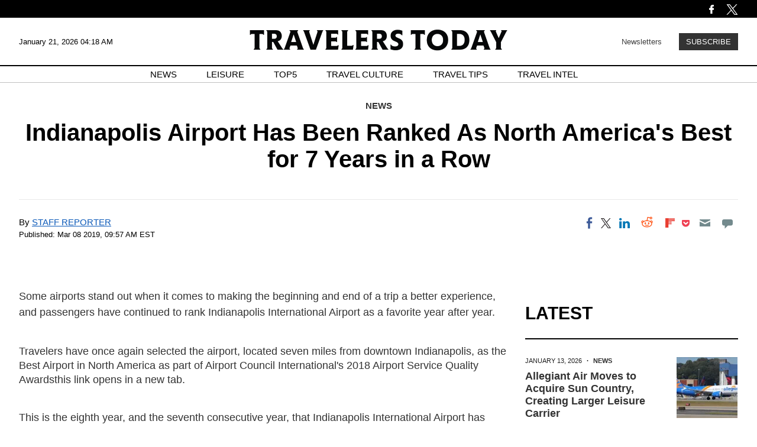

--- FILE ---
content_type: text/html; charset=UTF-8
request_url: https://www.travelerstoday.com/articles/47903/20190308/indianapolis-airport-has-been-ranked-as-north-americas-best-for-7-years-in-a-row.htm
body_size: 38521
content:
<!DOCTYPE html><html lang="en-US" xmlns="http://www.w3.org/1999/xhtml" xmlns:fb="http://www.facebook.com/2008/fbml" xmlns:og="http://opengraphprotocol.org/schema/"><head profile="http://www.w3.org/1999/xhtml/vocab" prefix="og: http://ogp.me/ns# fb: http://ogp.me/ns/fb# article: http://ogp.me/ns/article#"><meta http-equiv="Content-Type" content="text/html; charset=utf-8" /><meta name="viewport" content="width=device-width,initial-scale=1"><meta http-equiv="x-dns-prefetch-control" content="on" /><link rel="preconnect" href="https://g.travelerstoday.com" /><link rel="dns-prefetch" href="https://g.travelerstoday.com" /><link rel="preload" href="https://g.travelerstoday.com/www/fonts/JosefinSans/JosefinSans-Bold.woff2" as="font" type="font/woff2" crossorigin><link rel="preload" href="https://g.travelerstoday.com/www/fonts/DMSans/DMSans-Regular.woff2" as="font" type="font/woff2" crossorigin><link rel="preconnect" href="https://d.travelerstoday.com" /><link rel="dns-prefetch" href="https://d.travelerstoday.com" /> <script>var CEN_DOMAIN='travelerstoday.com';var current_timestamp=new Date().getTime(),mobile_device=(/android|webos|phone|ipad|ipod|blackberry|mobi|opera mini/i.test(navigator.userAgent)),bot_engine=/bot|http|python|grabber|crawl|search|fetch|feed|proxy|spider|curl|wget|okhttp|slurp|inspector|synthetic|mediapartners|yahooysmcm|aolbuild|bingpreview|facebookext|facebookcat|accoona|htdig|ia_archive|larbin|-perl|stackrambler|webcapture|downloader|WebCopier|xenu|validator|Snoopy|cohere-ai/i.test(navigator.userAgent),dfpSlots={},dfpEx=[],fqtag={cmd:[],scmd:[],fcmd:[],fscmd:[]},oa=oa||{},doFir=doFir||[],doReady=doReady||[],dataLayer=dataLayer||[],brW=window.innerWidth||document.documentElement.clientWidth||document.body.clientWidth||[],brH=window.innerHeight||document.documentElement.clientHeight||document.body.clientHeight||[],_LJ=function(d,g,e,f){var a,c;a=document.createElement("script");a.type="text/javascript";a.src=d;if(g)a.async=!0;if(e)a.onload=e;if(f)a.onerror=f;c=document.getElementById("loading_position");c.parentNode.insertBefore(a,c)},LJ=function(d,e,f){_LJ(d,1,e,f)},LC=function(d,e,f){var a,c;a=document.createElement("link");a.rel="stylesheet";a.href=d;if(e)a.onload=e;if(f)a.onerror=f;c=document.getElementById("loading_position");c.parentNode.insertBefore(a,c)},setCookieHours=function(name,value,h,domain){var date,expires=host='';if(h){date=new Date();date.setTime(date.getTime()+(h*60*60*1000));expires="; expires="+date.toUTCString();if(domain)host=";domain="+domain};document.cookie=name+"="+value+expires+host+"; path=/"},setCookie=function(name,value,days,domain){if(days)days*=24;setCookieHours(name,value,days,domain)},deleteCookie=function(name){setCookie(name,"",-1)},getCookie=function(c){c+="=";for(var d=document.cookie.split(";"),b=0;b<d.length;b++){for(var a=d[b];" "==a.charAt(0);)a=a.substring(1,a.length);if(0==a.indexOf(c))return a.substring(c.length,a.length)}return null},getCookieString=function(t){return getCookie(t)||""},getUrlParameters=function(t){var n,r={},s=/=/.test(t);return(s?t:location.search.substring(1)).split("&").forEach(function(t){""!=t&&(r[(n=t.split("="))[0]]=n[1])}),!t||s?r:r[t]},loadJS=function(arr,c){LJ(arr[0],function(){if(arr.length>1){arr.shift();loadJS(arr,c)}else c()})},appendCSS=function(d){var o=document.createElement("style");o.innerHTML=typeof d=='object'?d.data:d;document.getElementsByTagName('head')[0].appendChild(o)},GCSS=function(u){var x=new XMLHttpRequest();x.open('GET',u);x.send(null);x.onreadystatechange=function(){if(x.readyState===4&&x.status===200)appendCSS(x.responseText);}},execFunc=function(o){if(typeof o=='object'){while(exe=o.shift())exe();o.push=function(f){f()}}},hb_debug=getCookie('ibt_debug')?1:0,ibt_log=function(){if(hb_debug){var a=[].slice.call(arguments);a.unshift('|IBT|');console.log.apply(console,a)}},ibt_error=function(){if(hb_debug){var a=[].slice.call(arguments);a.unshift('|IBT|');console.error.apply(console,a)}},SITE_DOMAIN=DOMAIN=document.domain;if(SITE_DOMAIN==location.host){var str='',a=SITE_DOMAIN.split('.');for(var i=1;i<a.length;i++){str+="."+a[i]};SITE_DOMAIN=DOMAIN=str.substr(1)};JSON.split=function(c,d){var a=c.split(d||"|"),b={};for(i=0;i<a.length;i+=2)b[a[i]]=a[i+1];return b};oa.geo=JSON.split(getCookieString('X-UA-Info')||'country|OTHER|state||city||ip|');(function(){var u=navigator.userAgent,o=/Android/.test(u)?['Android',(u.match(/Android ([\d]+)/)||[,0])[1]]:/Nintendo/.test(u)?['Nintendo',(u.match(/(?:Nintendo ([\w]+))/i)||[,0])[1]]:/iPhone|iPod|iPad/.test(u)?['iOS',(u.match(/(?:iPhone|iPod|iPad).+OS ([\d]+)/i)||[,0])[1]]:/Maci/.test(u)?['Mac OS',(u.match(/Mac OS X ([\d]+)/)||[,0])[1]]:/Win/.test(u)?['Windows',(u.match(/Windows NT ([\d]+\.[\d]+)/)||[,3])[1]]:/CrOS/.test(u)?['Chrome OS',(u.match(/(?:hrome\/([\d]+))/i)||[,0])[1]]:/Tizen/.test(u)?['Tizen',(u.match(/(?:Tizen ([\d]+))/i)||[,0])[1]]:/PlayStation/.test(u)?['PlayStation',(u.match(/(?:PlayStation ([\d]+|Vita))/i)||[,0])[1]]:/WebOS/.test(u)?['WebOS',(u.match(/(?:WEBOS([\d]+))/i)||[,0])[1]]:/Fuchsia/.test(u)?['Fuchsia',1]:/Linux/.test(u)?['Linux',(u.match(/(?:Linux ([\w]+))/i)||[,0])[1]]:/OS\/2/.test(u)?['OS/2',(u.match(/(?:OS\/2;? ((?!OS)[\w]+))/i)||[,0])[1]]:/Unix|OpenBSD|FreeBSD|X11/.test(u)?['Unix',1]:/Apple\s?TV/.test(u)?['Apple tvOS',(u.match(/(?:OS ([\d]+))/i)||[,0])[1]]:bot_engine?['Bots',1]:['Unknown',0],b=bot_engine?['Bots',1]:/ndroid.+; wv/.test(u)?['Android Webview',1]:/(iPhone|iPod|iPad)(?!.+Safari)/i.test(u)?['iOS Webview',1]:/edg/i.test(u)?['Edge',(u.match(/(?:edg(?:e|a|ios)?\/)([\d]+)/i)||[,0])[1]]:/firefox|fxios/i.test(u)?['Firefox',(u.match(/(?:(?:fox|xios)\/([\d]+))/i)||[,0])[1]]:/opr/i.test(u)?['Opera',(u.match(/(?:opr\/([\d]+))/i)||[,0])[1]]:/opera/i.test(u)?['Opera',u.indexOf("ersion")!=-1?(u.match(/(?:sion\/([\d]+))/)||[,0])[1]:(u.match(/(?:era(?:\/|\s)([\d]+))/)||[,0])[1]]:/msie|trident/i.test(u)?['MSIE',(u.match(/(?:(?:ie|rv)(?:\:|\s)([\d]+))/i)||[,0])[1]]:/[\w\s]+browser\//i.test(u)?[u.match(/([\w]+browser)\/[\d]+/i)[1],(u.match(/(?:ser\/([\d]+))/)||[,0])[1]]:/PlayStation/i.test(u)?['PlayStation',(u.match(/(?:tation ([\d]+))/i)||[,0])[1]]:/silk/i.test(u)?['Amazon Silk',(u.match(/(?:silk\/([\d]+))/i)||[,0])[1]]:/palemoon/i.test(u)?['PaleMoon',(u.match(/(?:moon\/([\d]+))/i)||[,0])[1]]:/puffin/i.test(u)?['Puffin',(u.match(/(?:ffin\/([\d]+))/i)||[,0])[1]]:/safari/i.test(u)&&/version/i.test(u)&&!/chrome/i.test(u)?['Safari',(u.match(/(?:sion\/([\d]+))/)||[,0])[1]]:/chrome/i.test(u)?['Chrome',(u.match(/(?:ome\/([\d]+))/i)||[,0])[1]]:/crios/i.test(u)?['Chrome',(u.match(/(?:crios\/([\d]+))/i)||[,0])[1]]:/seamonkey/i.test(u)?['SeaMonkey',(u.match(/(?:Monkey\/([\d]+))/i)||[,0])[1]]:/android/i.test(u)?['Android Browser',(u.match(/Android ([\d]+)/)||[,0])[1]]:['Unknown',0];oa.os={name:o[0],version:o[1]};oa.browser={name:b[0],version:b[1]};if(o[0]=="Windows"&&o[1]<10&&(b[0]=='Edge'||(b[0]=='Chrome'&&b[1]>109)||(b[0]=='Firefox'&&b[1]>115)))window.bot_engine=!0})();window.addEventListener('message',function(e){if(e.data=='GetFQ'&&e.origin.indexOf(location.host.replace(/www1?\./,''))>-1){e.source.postMessage('NoPassFQ='+NoPassFQ,e.origin)}});var openLogin=function(u){if(typeof u=='object')u=u.url;jQuery("body").css("overflow","hidden");jQuery("#SIGNIN").remove();jQuery("<div />",{"id":"SIGNIN"}).html('<div class="nw-login"><span class="zephr-modal-close">×</span><div class="login-popup"><iframe frameborder="0" marginwidth="0" marginheight="0" id="Oframe" allowtransparency="true" src="'+u+'" style="min-height:350px;"></iframe></div></div>').appendTo("body");jQuery("#SIGNIN").on('click',function(e){closeLogin()})},closeLogin=function(){jQuery("#SIGNIN").remove();jQuery("body").css("overflow","inherit")},adjustLoginHeight=function(h){jQuery("#Oframe").height(h)},login_success=function(sess){jQuery(".sign-up").html("LOGOUT").on('click',function(){location.href="https://signin."+CEN_DOMAIN+"/oauth/logout"});closeLogin()},LANG='en',commentHeight=function(data){jQuery("#block-ibt-comment iframe").height(data.height)};var login_success=function(sess){closeLogin();jQuery("article").removeClass("wall");jQuery(".login-btn .sign-up2").hide();jQuery(".login-btn .myaccount").show();jQuery(".only-before-login").hide();if(typeof sess=='object'){sess=sess.sess};jQuery("<div />",{"id":"TEMPE"}).html('<iframe frameborder="0" marginwidth="0" marginheight="0"  allowtransparency="true" src="https://comment.'+DOMAIN+'/comment/oauth?sess='+sess+'" style="position:absolute;visibility:hidden;width:1px;height:1px;"></iframe>').appendTo("body");jQuery("#TEMPE iframe").on("load",function(){jQuery("#TEMPE").remove();if(jQuery("iframe.comment").length){jQuery("iframe.comment").get(0).contentWindow.postMessage({'action':'success',},'*')}});afterLogin()};function afterLogin(){};doFir.push(function(){jQuery(document).ready(function(){jQuery(".sign-up2").on('click',function(e){e.preventDefault();e.stopPropagation();openLogin('https://signin.'+DOMAIN.replace(/ibtimes\.[\.a-z]+/,'ibtimes.com')+'/oauth?l='+jQuery(this).attr('data-lang'))})})})</script> <title>Indianapolis Airport Has Been Ranked As North America's Best for 7 Years in a Row</title><meta name="news_keywords" content="News," /><meta name="description" content="See what makes this U.S. airport a favorite with passengers.  Some airports stand out when it comes to making the beginning and end of a trip a better experience." /><link rel="canonical" href="https://www.travelerstoday.com/articles/47903/20190308/indianapolis-airport-has-been-ranked-as-north-americas-best-for-7-years-in-a-row.htm" /><meta name="robots" content="max-snippet:-1, max-image-preview:large, max-video-preview:-1" /><meta property="fb:app_id" content="263851690471857" /><meta property="fb:pages" content="128026713884051"/><meta property="og:type" content="article"/><meta property="og:site_name" content="Travelers Today"/><meta property="og:url" content="https://www.travelerstoday.com/articles/47903/20190308/indianapolis-airport-has-been-ranked-as-north-americas-best-for-7-years-in-a-row.htm"/><meta property="og:title" content="Indianapolis Airport Has Been Ranked As North America&#039;s Best for 7 Years in a Row" /><meta property="og:description" content="See what makes this U.S. airport a favorite with passengers.  Some airports stand out when it comes to making the beginning and end of a trip a better experience." /><meta property="article:publisher" content="https://www.facebook.com/travelerstoday/"/><meta property="article:section" content="News" /><meta property="article:published_time" content="2019-03-08T09:57:52-05:00"/><meta property="article:modified_time" content="2019-03-08T09:57:52-05:00"/><meta name="twitter:site" content="travelerstoday"/><meta name="twitter:card" content="summary_large_image"/><meta name="twitter:title" content="Indianapolis Airport Has Been Ranked As North America&#039;s Best for 7 Years in a Row"><meta name="twitter:url"  content="https://www.travelerstoday.com/articles/47903/20190308/indianapolis-airport-has-been-ranked-as-north-americas-best-for-7-years-in-a-row.htm"/><meta name="twitter:description" content="See what makes this U.S. airport a favorite with passengers.  Some airports stand out when it comes to making the beginning and end of a trip a better experience."/><link rel="preload" href="https://g.travelerstoday.com/www/fonts/Newsreader/woff2/Newsreader16pt-SemiBold.woff2" as="font" type="font/woff2" crossorigin><link rel="preload" href="https://g.travelerstoday.com/www/fonts/Genericons.woff2" as="font" type="font/woff2" crossorigin><style data-id="main">body{margin:0;padding:0;font-family:Helvetica,sans-serif}.pre-header{background-color:black;display:flex;justify-content:space-between;align-items:center;padding:0;color:#fff;height:40px;max-height:30px}.pre-header-container{display:flex;justify-content:space-between;width:1260px;margin:5px auto 0}.left-icons,.right-icons{display:flex}.bell-icon{height:auto;display:flex;width:20px;flex-direction:column;justify-content:center}.facebook-icon{height:auto;display:flex;width:20px;flex-direction:column;justify-content:center;margin-right:15px}.twitter-icon{height:auto;display:flex;width:20px;flex-direction:column;justify-content:center}header{background-color:#fff;display:flex;flex-direction:column;justify-content:space-between;align-items:center;max-height:120px}.header-container{display:flex;justify-content:space-between;align-items:center;width:1260px;margin:0 auto}.header-content{display:flex;width:100%;justify-content:space-between;align-items:center;border-bottom:1.5px solid black;height:80px}.date-time{font-size:13px;width:20%;word-wrap:break-word;font-family:"Poppins",sans-serif}.header-logo-container{width:60%;text-align:center}.header-logo{width:436px}.subscribe{font-family:"Poppins",sans-serif;width:20%;text-align:right;font-size:13px}.subscribe-link{color:black;text-decoration:none;opacity:.75;transition:opacity 400ms ease}.subscribe-link:hover{opacity:1;text-decoration:underline}.subscribe-button{background-color:#333;font-size:13px;color:white;margin-left:25px;padding:5px 10px;border:2px solid #333;cursor:pointer;transition:background-color .3s ease,color .3s ease;transition:background-color 400ms ease,color 400ms ease;text-transform:uppercase}.subscribe-button:hover{background-color:white;border:2px solid black;color:#333}.nav-container{font-family:"Poppins",sans-serif;width:100%;border-bottom:1px solid #bfbfbf;max-height:35px}nav ul{list-style-type:none;display:flex;justify-content:center;align-items:center;padding-inline-start:0;margin-block-start:5px;margin-block-end:5px}nav ul li{margin:0 25px;font-size:15px;text-transform:uppercase;text-align:center}nav ul li a{color:black;text-decoration:none;transition:text-decoration .3s ease}nav ul li a:hover{text-decoration:underline}.search-bar-container{display:none;position:sticky;margin-bottom:50px;justify-content:space-around;align-items:center;background-color:#333;box-shadow:0 2px 4px rgba(0,0,0,.1);padding:10px 0;top:50px;width:100%;z-index:1000}.search-bar{width:50%;display:flex}.search-bar input[type="text"]{font-family:Arial,Helvetica,sans-serif;width:90%;padding:8px;border:0;background-color:transparent;border-bottom:1px solid #fff}.search-bar input[type="text"]::placeholder{color:white}.search-bar input[type="text"]:focus-visible{outline:0}.search-bar button{background-color:#333;color:#fff;border:0;padding:8px 24px 8px 16px;cursor:pointer;font-size:16px}.mobile-menu{display:none}main{display:flex;flex-direction:column;width:1260px;margin:0 auto}.hero{display:flex;width:1260px;margin:0 auto;flex-direction:column;align-items:center;margin-bottom:50px}.hero-img{width:1260px;margin:25px 0 0 0}.hero-meta{font-size:14px;margin:25px 0 0 0;font-family:"Poppins",sans-serif;font-weight:500}.hero-date{text-transform:uppercase}.hero-category a{text-decoration:none;text-transform:uppercase;font-weight:bold;color:#333}.hero-title{font-family:"Poppins",sans-serif;font-size:40px;line-height:44px;margin:0 0 10px;text-align:center}.hero-summary{margin:0 100px 0;font-size:18px;line-height:26px;color:#222;text-align:center}.hero-author{font-family:"Poppins",sans-serif;font-size:14px;line-height:22px;text-transform:uppercase;margin-bottom:0}.section-page-title{text-align:center;text-transform:uppercase;font-size:40px;line-height:normal;border-bottom:1px solid #333;padding:25px 0;width:1260px;margin:0 auto 25px}.section-hero{width:1260px;margin:0 auto;display:flex;flex-direction:row;flex-wrap:wrap;justify-content:space-between}.section-hero-left{width:610px;display:flex;flex-direction:column;justify-content:center;text-align:center}.section-hero-right{min-height:570px;width:610px;overflow:hidden;display:flex;align-items:center;justify-content:center}.section-hero-meta{font-size:14px;margin:25px 0 0 0;font-family:"Poppins",sans-serif;font-weight:500;margin:0}.section-hero-title{margin:10px 30px 10px}.section-hero-summary{margin:10px 30px 0;font-size:18px;line-height:26px;color:#222;text-align:center}.section-hero-img{min-height:100%}.section-main-stories{width:1260px;margin:25px auto}.pagination{font-family:"Poppins",sans-serif;display:flex;align-items:center;justify-content:center;margin:50px 0 75px}.prev,.next{background-color:#333;color:#fff;padding:10px 20px;border:0;cursor:pointer;transition:background-color 400ms ease;margin:5px;border:1px solid transparent}.prev:hover,.next:hover{background-color:#fff;color:#333;cursor:pointer;border:1px solid #333}.page-numbers ul{list-style:none;display:flex;padding:0;margin:0}.page-numbers li{margin:0}.page-numbers a{display:block;text-align:center;text-decoration:none;padding:10px 15px;background-color:#fff;color:#333;width:25px;margin:5px;transition:background-color 400ms ease}.page-numbers a:hover{background-color:#ccc}.top-stories{width:1260px;margin:0 auto}.top-stories-container{display:flex;justify-content:space-between;flex-direction:row;flex-wrap:wrap;gap:20px;margin:0 auto}.top-stories-title{font-size:30px;margin-bottom:30px;line-height:22px;font-weight:bold;text-transform:uppercase}.top-stories-item{flex-basis:calc(33.33% - 20px);transition:transform .2s;border-top:1px solid #333;box-sizing:border-box;margin-bottom:20px}.top-stories-news-title{font-size:22px;line-height:26px;font-weight:bold;margin:10px 0 5px}.editors-pick-and-latest-news,.top-5-travel-stories,.spotlight{width:1260px;display:flex;margin:0 auto;margin-bottom:50px;margin-top:50px}.editors-pick-container,.top-5-travel-stories-container,.spotlight-container,.leisure-travel-culture-travel-tips-container{width:1260px;display:flex;justify-content:space-between;margin:0 auto;flex-wrap:wrap}.leisure-container,.travel-culture-container,.travel-tips-container{width:400px}.leisure-travel-culture-travel-tips-container-featured-news{border-top:1px solid #333}.leisure-travel-culture-travel-tips-container-featured-news h3,.leisure-travel-culture-travel-tips-container-secondary-news h3{font-size:22px;line-height:26px}.leisure-travel-culture-travel-tips-container-secondary-news h3{border-top:1px solid #333;padding-top:15px}.top-5-travel-stories-container,.spotlight-container{flex-direction:column;flex-wrap:wrap}.top-5-travel-stories-subcontainer,.spotlight-subcontainer{display:flex;flex-direction:row;flex-wrap:wrap;justify-content:space-between}.top-5-travel-stories-left-subcontainer{display:flex;flex-direction:row;justify-content:space-between;width:940px}.editors-pick-section-title,.top-5-travel-stories-section-title,.spotlight-section-title,.leisure-travel-culture-travel-tips-section-title{font-size:30px;text-transform:uppercase;margin:0 0 25px 0}.editors-pick-left,.top-5-travel-stories-left,.top-5-travel-stories-right{min-height:665px;width:300px}.spotlight-left{width:610px;border-top:1px solid #333}.editors-pick-left-news:nth-of-type(2){margin-top:45px}.top-stories-meta{font-family:"Poppins",sans-serif;margin-top:20px;font-size:11px;color:#222;text-transform:uppercase}.editors-pick-meta,.top-5-travel-stories-meta,.spotlight-meta,.leisure-travel-culture-travel-tips-meta{font-size:11px;margin:15px 0 0;font-family:"Poppins",sans-serif;font-weight:500;text-transform:uppercase}.dot{margin-left:5px;margin-right:5px;font-weight:bold}.leisure-travel-culture-travel-tips-container-featured-news img{margin-top:25px}.editors-pick-left-title,.top-5-travel-stories-left-title,.spotlight-left-title{font-size:18px;line-height:22px;margin:15px 0 0}.spotlight-left-title{font-size:30px;line-height:36px;margin-right:50px}.spotlight-left img{min-height:680px;width:610px}.author{font-family:"Poppins",sans-serif;font-size:15px;text-transform:uppercase;margin:10px 0 15px}.featured-author{margin-bottom:40px}.editors-pick-latest-author{margin-bottom:10px}.editors-pick{width:620px;min-height:665px}.top-5-travel-stories-center{width:620px;min-height:665px;border-top:1px solid #333}.spotlight-2nd-column{width:310px}.spotlight-2nd-column-news img{display:block;max-height:325px;width:293px;margin:0 auto}.spotlight-2nd-column-news img:nth-of-type(2){height:242px;margin:0 auto}.spotlight-2nd-column-news-content{width:293px;margin:0 auto}.spotlight-3rd-column{width:300px}.spotlight-news-title{font-size:20px;line-height:22px;margin:5px 0}.editors-pick-news-container{border-top:1px solid #333;min-height:665px}.editors-pick-meta,.top-5-travel-stories-meta,.spotlight-meta{font-family:"Poppins",sans-serif;font-size:11px;font-weight:500;text-transform:uppercase}.category a{font-weight:bold;text-decoration:none;color:#333}.editors-pick-news-container h3,.top-5-travel-stories-center h3{font-size:28px;line-height:32px;margin:15px 0 0 0}.editors-pick-featured-newspiece-summary,.top-5-travel-stories-featured-newspiece-summary{font-size:14px;line-height:22px;margin:10px 0 20px 0}.editors-pick-news-container img{margin-top:5px}.editors-pick-latest{width:300px}.editors-pick-latest-section-title{font-size:30px;text-transform:uppercase;margin:0;border-bottom:1px solid #333;padding-bottom:25px}.editors-pick-latest-news-item{border-bottom:1px solid #333}.editors-pick-latest-news-item:first-of-type{padding-top:0}.editors-pick-latest-meta{font-family:"Poppins",sans-serif;font-size:11px;font-weight:500;margin-top:20px;text-transform:uppercase}.editors-pick-latest h3{font-size:20px;line-height:22px;margin:10px 0}.article-header{padding:30px 0;text-align:center}.article-meta{font-size:15px;font-family:"Poppins",sans-serif}.byline{font-size:15px;font-family:"Poppins",sans-serif}.byline a{font-size:15px}.article-date{text-transform:uppercase;font-weight:500}.article-dot{margin-left:5px;margin-right:5px;font-weight:bold}.article-category a{text-decoration:none;text-transform:uppercase;font-weight:bold;color:#333}.article-title{font-family:"Poppins",sans-serif;font-size:40px;margin:15px 0 15px}.article-summary{margin:0 100px 20px;font-size:18px;line-height:22px;color:#222}.article-author{font-family:"Poppins",sans-serif;font-size:14px;text-transform:uppercase;margin:25px 0 0 0}.article-main-body{display:flex;justify-content:space-between}.article-content{width:875px;font-family:Helvetica,sans-serif;font-size:18px;line-height:24px;margin:0 25px 0 0}figure{margin:0}.feature-img,.article-content img{width:100%}.image-caption,.imageNone .caption{font-family:Helvetica,sans-serif;font-size:14px;line-height:20px;text-align:left;color:#333}.article-text .imageNone div{margin:0}.img-copyright{font-size:12px;line-height:24px;text-transform:uppercase;margin:0 50px;color:#777}.article-text p{margin:0 50px 40px;color:#333;font-size:18px}.article-text h3{margin:0 50px 40px;color:#000}.article-text p:first-child{font-size:18px;line-height:1.5;margin-top:50px}.copyright{border-top:1px #bbb solid;padding-top:25px;font-size:14px;color:#727272;margin:50px 50px 0}.right-column{min-width:360px;max-width:360px}.video video{width:100%;height:auto}.latest-news,.related-stories{margin-top:30px}.latest-section-title{font-size:30px;border-bottom:2px solid black;padding-bottom:25px;margin:50px 0 10px;text-transform:uppercase}.news-item{border-bottom:1px solid #000}.news-item-left{padding-bottom:30px}.news-item-left a{text-decoration:none;color:#333}.news-meta{font-family:"Poppins",sans-serif;font-size:11px;color:#222}.date{margin-right:10px}.news-content{display:flex;justify-content:space-between;margin:20px 0 10px}.news-content-2{min-height:120px}.news-content-2 a{color:#333;text-decoration:none}.news-title{font-size:18px;margin:10px 20px 0 0}.news-image-container{width:75%;max-width:175px;overflow:hidden;margin-bottom:10px}.news-image{max-width:100%;height:auto}.section-title{font-size:30px;font-weight:bold;margin-bottom:10px}.more-stories-grid{display:grid;grid-template-columns:repeat(3,1fr);grid-gap:20px}.more-stories-item{transition:transform .2s;border-top:1px solid #333}.more-stories-meta{font-family:"Poppins",sans-serif;margin-top:10px;font-size:14px;color:#888}.more-stories-title{font-size:18px;font-weight:bold;margin:10px 0 5px}.more-stories-title-and-author{min-height:110px}.news-authorship{font-size:12px;color:#333;text-transform:uppercase}.news-author-name{font-weight:bold;font-family:"Poppins",sans-serif}.footer{background-color:#000;color:#fff;padding:40px 0 20px;display:flex;flex-wrap:wrap;justify-content:center}.footer-container{display:flex;width:1260px}.footer-section{flex:1;margin-right:20px}.footer-section:last-child{margin-right:0}.footer-section:first-child,.footer-section:nth-child(4){flex:2;max-width:calc(50% - 20px)}.footer-logo{width:90%}.footer-copyright{font-size:14px;opacity:.7}.footer-subtitle{font-family:"Poppins",sans-serif;font-size:13px;text-transform:uppercase;font-weight:500;margin:0 0 10px 0}.footer-menu{list-style:none;padding:0}.footer-menu li{margin-bottom:5px}.cmp-display-button{cursor:pointer;background:none;border:0;padding:0}.footer-menu a,.cmp-display-button{font-family:Arial,Helvetica,sans-serif;font-size:13px;font-weight:bold;text-decoration:none;color:#fff;opacity:.5;transition:opacity 400ms}.footer-menu a:hover,.cmp-display-button:hover{opacity:1;text-decoration:underline}.footer-subscribe-text{font-family:Arial,Helvetica,sans-serif;font-size:12px;color:#a9a9a9;margin-top:10px;opacity:.7}.footer-subscribe-form{display:flex;flex-direction:column;align-items:end;margin-top:10px}.footer-subscribe-form input[type="email"]{font-family:"Poppins",sans-serif;text-transform:uppercase;width:99.5%;border:0;background-color:transparent;border-bottom:1px solid #fff}.footer-subscribe-form input[type="email"]:focus-visible{outline:0}.footer-subscribe-form button{font-family:"Poppins",sans-serif;text-transform:uppercase;background-color:transparent;margin-top:10px;color:#fff;border:0;border-radius:5px;cursor:pointer;text-transform:uppercase;padding:5px 0 5px 15px}.footer-subscribe-form button::after{content:">";margin-left:10px;transition:margin-left 400ms ease}.footer-subscribe-form button:hover{background-color:#000;color:#fff}.footer-subscribe-form button:hover::after{margin-left:20px}.footer-subscribe-text{font-size:12px;color:#888}.footer-subscribe-text a{color:#ddd;text-decoration:none}.footer-subscribe-text a:hover{color:#fff}@media(max-width:1280px){.pre-header-container,.header-container,main{width:95%}.search-bar{width:75%}.hero{width:95%}.hero-img{width:100%;height:100%}.hero-title{font-size:32px}.top-stories,.spotlight,.leisure-travel-culture-travel-tips-container{width:95%}.section-page-title{width:95%}.section-hero{width:95%}.section-hero-left,.section-hero-right{width:49%}.section-main-stories{width:95%}.leisure-container{width:32%}.editors-pick-and-latest-news{margin:75px auto 50px;width:95%}.editors-pick-left{width:26%}.editors-pick{width:45%}.editors-pick-latest{width:26%}.top-5-travel-stories{margin:50px auto 25px;width:95%}.top-5-travel-stories-left{width:30%}.top-5-travel-stories-right{width:100%;margin-top:25px}.top-5-travel-stories-left-subcontainer{width:100%}.top-5-travel-stories-right-news:nth-of-type(2) img{margin-top:25px}.top-5-travel-stories-left-title{font-size:24px;line-height:28px;margin:5px 0}.top-5-travel-stories-right-title{font-size:24px;line-height:28px;margin:5px 0}.top-5-travel-stories-center{width:68%}.spotlight{margin-bottom:50px}.spotlight-left{width:45%}.spotlight-left img{width:100%;height:auto;min-height:unset}.spotlight-left-title{font-size:28px;line-height:32px;margin-right:25px}.spotlight-2nd-column,.spotlight-3rd-column{width:25%}.spotlight-meta{margin-top:10px}.spotlight-news-title{font-size:18px;line-height:22px}.spotlight-2nd-column-news img{width:100%;max-height:fit-content}.spotlight-2nd-column-news-content{width:100%}.article-summary{margin:0 25px 20px}.article-content{width:68%;padding-right:25px;margin:0}.image-caption{margin:10px 0 0 0}.img-copyright{margin:0}.article-text h3{margin:0 0 40px 0}.article-text p{margin:0 0 40px 0}.copyright{margin:50px 0 0 0}.right-column{min-width:360px;width:25%}.latest-news-container{display:flex;justify-content:space-between;flex-wrap:wrap}.news-item{display:flex;justify-content:space-between;width:100%}.advertisement-1-homepage{margin-top:50px}.ad-vertical{width:50%;margin:0 auto 50px}.footer-container{width:95%}}@media(max-width:1170px){.hero-summary{margin:0 50px 20px}.top-stories{margin-bottom:50px}.top-stories-container{gap:10px}.top-stories-item{flex-basis:auto;width:49%}.editors-pick-and-latest-news{margin:50px auto}.editors-pick-container{margin-top:-75px}.editors-pick-left{display:flex;flex-direction:row;width:100%;gap:10px;min-height:auto;order:2;margin-top:50px}.editors-pick-left-news{width:50%}.editors-pick-left-news:nth-of-type(2){margin-top:0}.editors-pick{width:100%;margin-top:50px}.editors-pick-section-title{margin-bottom:0;padding-bottom:25px}.editors-pick-meta{margin-top:30px}.latest-mobile-container{display:flex;flex-direction:row;gap:20px}.editors-pick-latest{min-height:auto}.editors-pick-latest-news-item{padding:0 0 20px 0}.editors-pick-latest-news-item h3{font-size:16px;line-height:20px}.editors-pick-latest-author{margin-top:0}.editors-pick-news-container{padding-top:0}.editors-pick-news-container h3{font-size:26px}.editors-pick-latest{width:100%;margin-top:50px}.top-5-travel-stories{margin-top:50px}.top-5-travel-stories-section-title{margin-bottom:25px}.top-5-travel-stories-left{width:25%}.top-5-travel-stories-center{width:73%}.top-5-travel-stories-left-news:nth-of-type(2){margin-top:25px}.spotlight{margin-top:75px}.spotlight-news-title{font-size:18px;line-height:22px}.spotlight-left{width:45%}.leisure-travel-culture-travel-tips{margin-bottom:50px}.leisure-travel-culture-travel-tips-section-title{font-size:24px}.leisure-container{width:32%}.leisure-travel-culture-travel-tips-container-featured-news h3,.leisure-travel-culture-travel-tips-container-secondary-news h3{font-size:17px;line-height:21px}.leisure-travel-culture-travel-tips-container-secondary-news h3{min-height:auto}.footer-copyright{font-size:11px}.advertisement-1-homepage{margin-top:15px}.advertisement-1:last-of-type{margin-top:50px}.ad-horizontal:last-of-type{margin-bottom:75px}}@media(max-width:1060px){.article-main-body{flex-wrap:wrap}.article-content{width:100%;padding-right:0}.right-column{width:100%;max-width:100%;margin-top:50px}.news-item{width:49%}.ad-vertical{width:25%}.advertisement-2{margin-top:25px}.spotlight-left-title{font-size:24px;line-height:28px}.spot .leisure-travel-culture-travel-tips-container-featured-news h3,.leisure-travel-culture-travel-tips-container-secondary-news h3{font-size:17px;line-height:25px}}@media(max-width:960px){.date-time{font-size:12px}.header-logo{width:80%}.page-numbers a{width:10px}.top-stories{margin-bottom:25px}.top-stories-news-title{font-size:20px;line-height:24px}.editors-pick-and-latest-news{margin-top:50px}.editors-pick-container{margin-top:-25px}.editors-pick-news-container h3{font-size:36px;line-height:40px}.latest-mobile-container{gap:15px}.top-5-travel-stories{margin-bottom:50px}.top-5-travel-stories-center h3{font-size:24px;line-height:28px}.top-5-travel-stories-left,.top-5-travel-stories-right,.top-5-travel-stories-center{min-height:fit-content}.top-5-travel-stories-right{margin-top:0}.spotlight{margin-top:25px}.spotlight-left img{margin-top:15px}.advertisement-1{margin-top:25px}.leisure-travel-culture-travel-tips-section-title{font-size:22px;line-height:26px}.leisure-travel-culture-travel-tips-container-featured-news h3,.leisure-travel-culture-travel-tips-container-secondary-news h3{font-size:18px;line-height:22px}}@media(max-width:815px){.date-time{font-size:10px}.title{line-height:32px}.subscribe{display:flex;flex-wrap:wrap;flex-direction:column;justify-content:right;align-items:end}.subscribe .subscribe-button{margin-top:15px}.subscribe-button{width:auto}.header-content{min-height:100px}.nav-container{min-height:55px}.hero{margin-top:50px}.pagination{margin:25px 0}.page-numbers a{width:6px}.top-stories-news-title{font-size:18px;line-height:22px}.editors-pick-latest-news-item h3{font-size:14px;line-height:18px}.editors-pick-left-title{font-size:20px;line-height:24px;min-height:75px}.top-5-travel-stories{margin-top:25px}.top-5-travel-stories-section-title{margin-bottom:25px}.top-5-travel-stories-subcontainer{flex-direction:row;flex-wrap:wrap}.top-5-travel-stories-left{width:100%}.top-5-travel-stories-left-news:nth-of-type(2){margin-top:25px;border-top:1px solid #333}.top-5-travel-stories-center{width:100%;border-top:1px solid #333;padding-top:0;margin-top:25px}.featured-author{margin-bottom:10px}.top-5-travel-stories-news{margin-top:0}.top-5-travel-stories-left-news img{order:2;margin-top:25px}.top-5-travel-stories-left{border-top:1px solid #333}.leisure-travel-culture-travel-tips-section-title{font-size:30px;line-height:34px}.copyright{padding:0}.advertisement-1{margin-top:25px}.latest-news-container{margin-bottom:50px}.advertisement-2{margin:0}.more-stories-item{display:flex;flex-direction:column;justify-content:space-between}.footer-container{width:92.5%}.footer-section{margin-right:10px;margin-left:10px}.footer-section:first-child{margin-right:10px;margin-left:0}.footer-section:last-child{margin-right:0;margin-left:20px}.footer-subscribe-form{flex-direction:column}.footer-subscribe-form input[type="email"]{margin-right:0;width:87.5%}.footer-subscribe-form button{margin-top:10px;font-size:12px}}@media(max-width:660px){.pre-header{position:sticky;top:0;z-index:99}header{position:sticky;top:30px;z-index:99}.header-content{border-bottom:2px solid #333;height:40px;min-height:fit-content}.header-container{justify-content:space-around}.header-container a{text-align:center}.header-logo-container{width:100%}.header-logo{width:80%;max-height:20px;margin-top:5px}.title{font-size:24px}.nav-container{min-height:fit-content}.nav-container nav ul{display:none;transition:opacity .3s ease;opacity:0;left:0;background-color:#fff;width:100%;z-index:1}.mobile-menu{display:block;height:auto;width:25px;margin-right:20px;text-align:center;font-size:24px;cursor:pointer}.burger-menu-icon{margin:0 auto}.nav-container{border:0}.nav-container nav ul.show-menu{display:flex;flex-direction:column;opacity:1;animation:fadeIn 400ms ease;border-bottom:2px solid #ccc;margin-block-end:0}.nav-container nav ul.hide-menu{display:flex;flex-direction:column;opacity:1;animation:fadeOut 400ms ease}.nav-container nav ul.show-menu li{margin-bottom:20px}.subscribe,.date-time{display:none}.hero{margin-top:0}.hero-title{font-size:28px;line-height:32px;margin-top:10px}.hero-summary{margin:auto 0;font-size:14px;line-height:18px}.section-hero-left{order:2;width:100%;margin-top:15px}.section-hero-right{width:100%;min-height:fit-content}.section-hero-img{min-height:auto;height:auto}.section-hero-title{margin:10px 0;font-size:24px;line-height:28px}.section-hero-summary{font-size:16px;line-height:20px;margin:0}.pagination{width:95%;margin:25px auto;justify-content:space-between}.page-numbers{display:none}.prev,.next{margin:0}.top-stories-item{width:100%}.news-content-2{min-height:fit-content}.editors-pick-and-latest-news{margin-bottom:25px}.editors-pick{margin-top:25px;min-height:fit-content}.editors-pick-news-container{min-height:fit-content}.editors-pick-news-container h3{font-size:24px;line-height:28px}.latest-mobile-container{flex-wrap:wrap;gap:10px}.editors-pick-left{flex-wrap:wrap}.editors-pick-left-title{min-height:fit-content;margin-top:5px}.editors-pick-meta{margin-top:5px}.editors-pick-left-news{width:100%}.editors-pick-latest-meta{margin-top:5px}.editors-pick-latest-news-item{width:100%;padding-bottom:0}.editors-pick-latest-news-item:first-child{margin-top:10px}.editors-pick-latest-news-item h3{font-size:18px;line-height:22px}.author{margin-top:10px}.top-5-travel-stories-center{min-height:fit-content;padding-bottom:25px}.top-5-travel-stories-left-title{margin-top:5px}.top-5-travel-stories-left-subcontainer{flex-wrap:wrap}.top-5-travel-stories-left{width:100%}.top-5-travel-stories-left-news{padding-top:25px}.top-5-travel-stories-left-news img{margin-top:5px}.top-5-travel-stories-featured-newspiece-summary{margin-bottom:0}.spotlight-subcontainer{flex-direction:column}.spotlight-left{width:100%}.spotlight-left img{margin-top:0}.spotlight-2nd-column{width:100%;display:flex;justify-content:space-between;flex-wrap:wrap;margin-top:10px}.spotlight-3rd-column{width:100%;display:flex;flex-wrap:wrap;justify-content:space-between}.spotlight-2nd-column-news{width:100%}.spotlight-3rd-column-news{width:100%}.leisure-container{width:100%}.leisure-container:nth-of-type(2),.leisure-container:nth-of-type(3){margin-top:50px}.leisure-travel-culture-travel-tips-container-featured-news img{margin:0}.advertisement-1-homepage{margin:50px 0 0}.article-title{font-size:32px;line-height:36px}.image-caption{margin:0;font-size:12px}.img-copyright{font-size:12px;margin:0}.article-content{margin:0}.article-text h3{margin:20px 0}.article-text p:first-child{font-size:16px;margin-top:25px}.article-text p{margin:20px 0;font-size:16px}.copyright{margin:25px 0 0 0;padding:5px 0}.right-column{margin-top:25px}.ad-horizontal{margin-bottom:60px;width:95%}.ad-vertical{width:50%}@keyframes fadeIn{from{opacity:0}to{opacity:1}}.news-item{width:100%}.more-stories-grid{grid-template-columns:repeat(1,1fr);grid-gap:10px}.more-stories-item{padding:0}.more-stories-title{min-height:0}.more-stories-title-and-author{min-height:80px}.footer-container{flex-wrap:wrap}.footer-section:first-child{display:none}.footer-section:nth-child(2),.footer-section:nth-child(3){flex:1;max-width:50%;margin-left:0}.footer-section:last-child{flex-basis:100%;width:100%;max-width:100%;margin:10px 0 0 0}.footer-subscribe-form input[type="email"]{margin-right:0;width:99.5%}}@media(max-width:390px){.title{font-size:14px;line-height:16px}.date-time{font-size:10px}.subscribe .subscribe-button{margin:5px 0}.article-header{padding:20px 0}.copyright{font-size:10px;margin-top:25px}.right-column{margin-top:25px}.news-item{width:100%}.advertisement-1{margin-top:20px}.ad-vertical{width:75%}.advertisement-2{margin-top:0}.footer{margin:0;width:100%}.footer-container{flex-wrap:wrap;justify-content:space-between}.footer-section{margin:0;flex:2;max-width:100%}.footer-menu a{font-size:12px}}.byline .author-name{margin-right:10px;color:#0a58b8}@font-face{font-family:'Genericons';src:url(https://g.travelerstoday.com/www/fonts/Genericons.woff) format("woff2"),url(https://g.travelerstoday.com/www/fonts/Genericons.woff) format("woff");font-weight:400;font-style:normal;font-display:swap}.byline-social .byline{width:calc(100% - 280px);min-width:250px}.writer-info .image{-moz-border-radius:50%;-webkit-border-radius:50%;border-radius:50%;float:left;margin-right:15px;padding:0;overflow:hidden}.writer-info .image img{transform:translate(0%,0%);width:auto;max-width:inherit;height:60px;border-radius:50%}.byline .author-name{margin-right:10px}.article-header .byline time{display:block;margin-top:10px;font-weight:400}.article-header .byline a:hover{text-decoration:underline}.article-header .byline{margin-bottom:0}.article-header .byline .author-extra{display:inline-block;font-style:normal}.byline .ico-twitter-left:before{width:16px;height:17px;content:' ';display:inline-block;background:url(https://g.travelerstoday.com/www/images/social/twitter-x-black.svg) left 10%/80% no-repeat;vertical-align:middle}.article-header .byline .genericon{font-size:inherit;line-height:inherit;font-family:inherit}.article-header .byline .genericon::before{font:normal normal 16px Genericons;display:inline-block;vertical-align:middle}.genericon{font-size:20px;vertical-align:top;text-align:center;display:block;font-family:"Genericons";cursor:pointer}.article-header .byline .genericon-twitter::before{color:#1da1f2}.article-header .byline .genericon-linkedin::before{margin-right:3px;color:#0077b5}.byline-social{border-top:1px solid #e9e9e9;padding:13px 0}.genericon-flipboard{background-image:url(https://g.travelerstoday.com/www/images/flipboard.png) !important}.social-share{width:270px;height:36px}.jc-fe{-webkit-justify-content:flex-end;justify-content:flex-end}.ai-c{-webkit-align-items:center;align-items:center}.flex-xs{display:-webkit-flex;display:flex}.social-share .twitter-x-black{background:url(https://g.travelerstoday.com/www/images/twitter-x-black.svg) center 55%/53% no-repeat}.social-share .genericon.genericon-flipboard{background-color:transparent !important}.genericon-flipboard{background:url(https://g.travelerstoday.com/www/images/flipboard_srrw.webp) no-repeat 50% 50% #f52828}.social-share .pocket{background:url(https://g.travelerstoday.com/www/images/pocket.svg) 50% 60%/60% no-repeat}.social-share .icon{cursor:pointer;width:36px;height:36px;display:block}.element-invisible{position:absolute;overflow:hidden;height:1px}.social-share .genericon{width:36px;height:36px;margin-left:3px;font-size:16px;line-height:36px;color:#738a8d;font-size:24px;text-decoration:none}.social-share .genericon:hover{text-decoration:none}.social-share .genericon-facebook-alt{font-size:22px;color:#3b5998;margin-left:0}.social-share .genericon-twitter{color:#1da1f2}.social-share .genericon-tumblr{color:#35465c}.social-share .genericon-linkedin{color:#0077b5}.social-share .genericon-pinterest{color:#bd081c}.social-share .genericon-reddit{color:#ff4500}.social-share .genericon.genericon-flipboard{background-color:transparent !important}.genericon-chat:before{content:"\f108"}.genericon-collapse:before{content:"\f432"}.genericon-comment:before{content:"\f300"}.genericon-expand:before{content:"\f431"}.genericon-downarrow:before{content:"\f502"}.genericon-facebook:before{content:"\f203"}.genericon-facebook-alt:before{content:"\f204"}.genericon-feed:before{content:"\f413"}.genericon-flag:before{content:"\f468"}.genericon-googleplus:before{content:"\f218"}.genericon-googleplus-alt:before{content:"\f218"}.genericon-home:before{content:"\f409"}.genericon-info:before{content:"\f455"}.genericon-instagram:before{content:"\f215"}.genericon-linkedin-alt:before{content:"\f208"}.genericon-linkedin:before{content:"\f207"}.genericon-tiktok path{fill:#fff}.genericon-youtube:before{content:"\f213"}.genericon-mail:before{content:"\f410"}.genericon-menu:before{content:"\f419"}.genericon-next:before{content:"\f429"}.genericon-pinterest-alt:before{content:"\f210"}.genericon-pinterest:before{content:"\f209"}.genericon-previous:before{content:"\f430"}.genericon-reddit:before{content:"\f222"}.genericon-search:before{content:"\f400"}.genericon-subscribe:before{content:"\f463"}.genericon-tumblr:before{content:"\f214"}.genericon-twitter:before{content:"\f202"}.genericon-uparrow:before{content:"\f500"}.genericon-warning:before{content:"\f414"}.genericon-close:before{content:"\f405"}.genericon-close-alt:before{content:"\f406"}.author-wrap{padding-top:20px}.bio h3{color:#4b4b4b;margin-bottom:10px}.bio .social .twitter{background-image:url(https://g.travelerstoday.com/www/images/social/social_twitter2.svg)}.bio .social .facebook{background-image:url(https://g.travelerstoday.com/www/images/social/social_facebook2.svg)}.bio .social a{background-color:#25303b;width:36px;height:36px}.social a{display:inline-block;vertical-align:middle;background-position:center;background-size:14px;background-repeat:no-repeat;border-radius:50%}.ph h1{font-size:20px}.bio figure{padding-right:20px}.bio figure img{border-radius:50%;margin-top:30px}.bio h2{font:bold 35px 'Buenard',serif;padding:13px 0 0}.bio h3{font-size:20px;color:gray;font-weight:normal}.author-wrap{margin-bottom:30px}.archive-list{margin-top:15px}.reporter-stories{margin-bottom:20px}.author-wrap hr{display:block;margin-top:.5em;margin-bottom:.5em;margin-left:auto;margin-right:auto;border-style:inset;border:1px solid #e5e5e5;margin-bottom:15px}.row-flex{--bs-gutter-x:1.5rem;--bs-gutter-y:0;display:flex;flex-wrap:wrap;margin-top:calc(var(--bs-gutter-y)*-1);margin-right:calc(var(--bs-gutter-x)*-.5);margin-left:calc(var(--bs-gutter-x)*-.5)}@media(max-width:575px){.bio figure{display:flex;text-align:center;justify-content:center}.bio figure img{width:30%}.bio h2,.bio h3{display:flex;text-align:center;justify-content:center}}@media(min-width:992px){.col-lg-3{flex:0 0 auto;width:25%}}@media(min-width:992px){.col-lg-9{flex:0 0 auto;width:75%}}#SIGNIN{position:fixed;z-index:10001 !important;top:0 !important;left:0 !important;background-color:rgba(0,0,0,0.7) !important;-webkit-backdrop-filter:blur(2px) !important;backdrop-filter:blur(2px) !important;font:14px/20px "Helvetica",sans-serif !important;color:#333 !important;height:100vh;width:100vw;overflow-y:scroll;padding-bottom:20px}#SIGNIN .nw-login{position:relative;margin:auto;max-width:525px;width:96%;z-index:99999999}.login-popup{margin-top:30px;border-radius:7px;padding:10px;background:#fff}.login-popup iframe{width:100%}#SIGNIN .poster-comments{position:relative;margin:auto;max-width:1000px;width:96%;height:90vh;z-index:99999999;margin-top:50px}#SIGNIN iframe{display:block;height:100%;width:100%;border-radius:5px}.v_text{clear:both;display:block;color:#222;word-wrap:break-word;display:block;box-sizing:border-box}.v_text .credit{font-size:12px;color:#777}.v_text .credit:before{content:'(Photo: '}.v_text .credit:after{content:')'}.v_text .cap{margin:0 15px 0 0}.v_text .captionBox{position:relative;margin:0;padding:2px 3px 4px 3px;font-size:12px;color:#222;text-align:left}.v_text .caption{margin:0;padding:2px 3px 4px 3px;font-size:13px;color:#444;line-height:18px;text-align:left}.v_text .imgPhoto{vertical-align:bottom}.v_text .featured_video .embed-feed{position:relative}.v_text ul,.v_text ol{padding:0;margin:20px 0 20px 20px}.v_text ul li{line-height:1.5em}.v_text ol li{line-height:1.5em}.rate01{display:inline-block;background:url(https://g.travelerstoday.com/www/img/hope/img_rate1.gif) no-repeat left top;width:78px;height:13px;text-indent:-5000px}.rate02{display:inline-block;background:url(https://g.travelerstoday.com/www/img/hope/img_rate2.gif) no-repeat left top;width:78px;height:13px;text-indent:-5000px}.rate03{display:inline-block;background:url(https://g.travelerstoday.com/www/img/hope/img_rate3.gif) no-repeat left top;width:78px;height:13px;text-indent:-5000px}.rate04{display:inline-block;background:url(https://g.travelerstoday.com/www/img/hope/img_rate4.gif) no-repeat left top;width:78px;height:13px;text-indent:-5000px}.rate05{display:inline-block;background:url(https://g.travelerstoday.com/www/img/hope/img_rate5.gif) no-repeat left top;width:78px;height:13px;text-indent:-5000px}.v_text .max-full{width:100%}.galleryLeft{clear:both;float:left;margin:3px 20px 5px 0;position:relative;color:#333;font-size:8pt;overflow:hidden;max-width:60%;height:auto}.galleryLeft .span{position:absolute;top:60px;left:70px;font-size:25pt;font-weight:bold;color:#f90}.galleryRight{clear:both;float:right;margin:3px 0 5px 20px;position:relative;color:#333;font-size:8pt;overflow:hidden;max-width:60%;height:auto}.galleryRight .span{position:absolute;top:60px;left:70px;font-size:25pt;font-weight:bold;color:#f90}.galleryLeft .prev,.galleryRight .prev,.galleryLeft .next,.galleryRight .next{width:40px;height:56px}.galleryVt{clear:both;margin:0 auto;display:block;font-weight:normal;font-style:normal;position:relative;padding:0;max-width:100%;height:auto}.galleryVt>figure{clear:both;margin:5px auto;display:block;font-weight:normal;font-style:normal;text-align:center;position:relative;max-width:100%;height:auto}.galleryVtNone{clear:both;margin:0;display:block;font-weight:normal;font-style:normal;text-align:center;position:relative;padding:0;max-width:100%;height:auto}.galleryVtNone>figure{clear:both;margin:5px auto;display:block;font-weight:normal;font-style:normal;text-align:center;max-width:100%;height:auto}.galleryVtRight{clear:both;float:right;margin:3px 0 5px 20px;position:relative;padding:0;max-width:60%;height:auto}.galleryVtRight>figure{margin:5px auto;display:block;font-weight:normal;font-style:normal;max-width:100%;height:auto}.galleryVtLeft{clear:both;float:left;margin:3px 20px 5px 0;position:relative;padding:0;max-width:60%;height:auto}.galleryVtLeft>figure{margin:5px auto;display:block;font-weight:normal;font-style:normal;max-width:100%;height:auto}.galleryFull{clear:both;margin:5px auto;display:block;font-weight:normal;font-style:normal;text-align:center;position:relative;overflow:hidden;max-width:100%;height:auto}.galleryNone{clear:both;margin:5px 0;display:block;font-weight:normal;font-style:normal;position:relative;overflow:hidden;max-width:100%;height:auto}.gallery{margin:auto}.quoteFull{clear:both;margin:10px 20px 5px 0;padding:10px 10px 7px}.quoteFull .quote{color:#000;line-height:1.7em;font-style:italic;position:relative}.v_text .quote:before,.v_text .quote:after{font-size:3em;position:relative;line-height:0;font-family:georgia,'times new roman',serif}.v_text .quote:before{top:.4em;left:-.1em}.v_text .quote:after{top:.4em;left:-.1em}.quoteFull .small{font-size:.8em;font-weight:bold;color:#000;margin-top:10px}.quoteLeft{clear:both;float:left;margin:10px 20px 5px 0;padding:10px 10px 7px;width:40%}.quoteLeft .quote{color:#000;line-height:1.7em;font-style:italic}.quoteLeft .small{font-size:.8em;text-align:right;color:#000}.quoteRight{clear:both;float:right;margin:10px 0 5px 20px;padding:10px 10px 7px;width:40%}.quoteRight .quote{color:#000;line-height:1.7em;font-style:italic}.quoteRight .small{font-size:.8em;text-align:right;color:#000}.quoteLeft,.quoteRight{padding:10px 15px 10px}.quoteLeft .small,.quoteRight .small{text-align:right;font-size:.8em;margin-top:10px}.fullPoll,.leftPoll,.rightPoll{margin:10px auto}.leftPoll{clear:both;float:left;margin:10px 20px 5px 0;max-width:60%}.rightPoll{clear:both;float:right;margin:10px 0 5px 20px;max-width:60%}.poll_label{background:#c00;color:#fff;font-size:18px;margin:0;padding:10px 10px 10px 20px}.poll{padding:15px 20px 10px;border:1px solid #eee;border-top:0}.poll .po_title{font-size:15px;font-weight:bold}.poll .poll_message{font-size:12px;color:#c00}.poll ul.poll_ul,.poll ul.ul_result{list-style:none;margin:0;padding:10px 10px}.poll li{list-style:none !important;font-size:14px;border-bottom:1px solid #eee;line-height:36px;margin:0;padding:10px 0 !important}.poll li:before{content:"" !important}.poll li input{height:15px;margin-right:5px;width:15px}.poll .poll_submit,.poll .return_poll{text-align:center}.poll .return_poll,.poll .ul_result,.poll .poll_message{display:none}.poll .poll_submit input{background-color:#e1451d;border:0;color:#fff;font-size:18px;height:41px;margin-top:10px;margin-left:6px;width:231px}.poll .poll_submit a,.poll .return_poll a{font-size:12px}.poll .other{width:80px;margin-left:20px}.relatedCode{position:relative;clear:both;float:left;margin:3px 20px 5px 0;overflow:hidden}.fullCode{clear:both;margin:10px auto 20px;overflow:hidden;max-width:100%;height:auto;padding-top:5px;padding-bottom:5px}.fullCode .innerBox{margin:0 auto;overflow:hidden}.fullCode iframe{width:100%}.fullCode img{max-width:100%;height:auto;display:block}.noneCode{clear:both;margin:10px 0;overflow:hidden}.rightCode{position:relative;clear:both;float:right;margin:3px 0 5px 20px;overflow:hidden}.v_text .instagram-media{margin-left:auto !important;margin-right:auto !important;max-width:500px;width:96%}.v_text .twitter-tweet,.v_text .twitter-video{margin:auto !important}.v_text .tiktok-embed{border-left:0;padding-left:0}.jsbox,#jsbox{overflow:hidden;padding:0;margin:0}.v_text .code{margin:0;padding:0}.v_text iframe{margin:0;padding:0;border:0;max-width:100%}.fullCoding{padding:20px;border:1px dashed #333;background:#eee;margin:20px 0;font-size:.75em}.block3{margin:20px 0 20px 20px;padding-left:30px;padding-right:15px;position:relative}.block3:before{content:'“';font-size:50px;position:absolute;left:7px;top:7px}.block3>*:last-child:after{content:'”';font-size:50px;line-height:0;position:relative;top:21px;left:5px}.block1{clear:both;border:1px solid #777;padding:5px 20px 5px;margin:20px 0;background:#eff3f5}.block2{clear:both;border:1px solid #777;padding:5px 20px 5px;margin:20px 0;background:#f8f2e4}.block4{padding:15px 0;border:0 solid #ccc;border-width:6px 0;font-size:22px;max-width:80%;margin:0 auto;margin-bottom:50px;margin-top:50px}.block5{position:relative;clear:both;padding:0;border:0;margin:20px 0;background:none}@media screen and (max-width:768px){.block4{max-width:90%}}.block1Left{clear:both;float:left;margin:6px 20px 10px 0;border:1px solid #ccc;padding:0 15px 15px;background:#eff3f5;font-size:.9em}.block1Right{clear:both;float:right;margin:6px 0 10px 20px;border:1px solid #ccc;padding:0 15px 15px;background:#eff3f5;font-size:.9em}.block2Left{clear:both;float:left;margin:6px 20px 10px 0;border:1px solid #ccc;padding:0 15px 15px;background:#f8f2e4;font-size:.9em}.block2Right{clear:both;float:right;margin:6px 0 10px 20px;border:1px solid #ccc;padding:0 15px 15px;background:#f8f2e4;font-size:.9em}.block5Left{position:relative;clear:both;float:left;margin:6px 25px 10px 0;padding:0 0 5px 0;border-top:1px solid #bbb;border-bottom:1px solid #bbb;background:none;font-size:.9em}.block5Right{position:relative;clear:both;float:right;margin:6px 0 10px 25px;padding:0 0 5px 0;border-top:1px solid #bbb;border-bottom:1px solid #bbb;background:none;font-size:.9em}.block2Right p,.block1Right p,.block2Leftt p,.block1Left p,.block5Left p,.block5Right p,.block2Right h3,.block1Right h3,.block2Leftt h3,.block1Left h3,.block5Left h3,.block5Right h3,.block2Right h4,.block1Right h4,.block2Leftt h4,.block1Left h4,.block5Left h4,.block5Right h4{margin:12px 0}.block1Leftt ul,.block1Right ul,.block2Left ul,.block2Right ul,.block5Left ul,.block5Right ul{margin:0;padding:0 0 0 18px}.block1Leftt ol,.block1Right ol,.block2Left ol,.block2Right ol,.block5Left ol,.block5Right ol{margin:0;padding:0 0 0 25px}.block1Leftt hr,.block1Right hr,.block2Left hr,.block2Right hr,.block5Left hr,.block5Right hr{margin:10px 0}.block1:after,.block2:after,.block5:after{display:table;content:" ";clear:both}.fullItem{margin:20px 0;clear:both;border:2px solid purple;padding:20px}.fullItem .top-item{font-size:20px;font-weight:bold;border-bottom:1px solid #ddd;padding:0 0 20px;position:relative}.fullItem .top-item:after{content:" ";display:block;clear:both}.imageLeft{clear:both;float:left;margin:20px 20px 5px 0;position:relative}.imageRight{clear:both;float:right;margin:20px 0 5px 20px;position:relative}.imageBox{clear:both;margin:10px auto;font-style:normal;position:relative;max-width:100%;height:auto}.innerBox{margin:auto;max-width:100%}.imageNone{clear:both;font-size:11px;color:#111;margin:10px 0;display:block;font-weight:normal;font-style:normal;position:relative}.fullArticle{clear:both;font-size:15px;margin:10px 0;padding:0 0 5px;background:url(https://g.travelerstoday.com/www/img/feb2014/bg_dot_line.gif) repeat-x left bottom}.v_last .fullArticle{background:none !important}.fullArticle ul{padding:0;margin:10px 0 0}.fullArticle ul li{list-style:none;margin-left:0;padding-left:18px;margin-bottom:9px}.fullArticle ul li a{border:0;color:#0e0e0e;display:block}.relatedArticle{clear:both;float:left;font-size:15px;border-top:#8adb2b 3px solid;margin:10px 20px 0 0;padding:10px 0 10px}.relatedArticle .label{font-size:15px;font-weight:700}.relatedArticle ul{padding:0;margin:10px 0 0}.relatedArticle ul li{list-style:none;margin-left:0;padding-left:18px;margin-bottom:9px}.relatedArticle ul li a,.rightArticle ul li a{border:0;color:#333;display:block}.rightArticle{clear:both;float:right;font-size:15px;border-top:#8adb2b 3px solid;margin:10px 0 0 20px;padding:10px 0 10px}.rightArticle .label{font-size:15px;font-weight:700}.rightArticle ul{padding:0;margin:10px 0 0}.rightArticle ul li{list-style:none;margin-left:0;padding-left:18px;margin-bottom:9px}.relatedNews{clear:both;width:300px;float:left;border-top:#8adb2b 3px solid;font-weight:700;font-size:17px;margin:10px 20px 0 0;position:relative;max-width:50%;background:#eee}.relatedNews .rnews{border:1px solid #ccc;border-top:0;padding:12px 8px 12px 10px}.relatedNews .label{font-size:14px;position:absolute;top:149px;right:0;background:#8adb2b;color:#fff;padding:3px 6px;display:block;text-align:left;text-transform:uppercase}.relatedNews .background{display:block;width:100%;height:180px;background-repeat:no-repeat;background-position:center}.relatedNews a{position:absolute;top:0;left:0;width:100%;height:100%;cursor:pointer;border:0;display:block}.relatedNews a:hover{text-decoration:underline}.relatedVideo{position:relative;clear:both;float:left;margin:3px 20px 5px 0}.rightVideo{position:relative;clear:both;float:right;margin:3px 0 5px 20px}.fullVideo{position:relative;clear:both;margin:10px auto 0;max-width:100%;height:auto}.noneVideo{position:relative;clear:both;margin:10px 0 0;max-width:100%;height:auto}.header1{color:#0d53a3;font-size:18px;font-weight:bold}.header2{color:#052260;line-height:24px;font-size:12pt;font-weight:bold}.header3{color:#051f58;line-height:24px;font-size:11pt;font-weight:bold}.header4{color:#222;line-height:24px;font-size:10pt;font-weight:bold}.videoWrapper{position:relative;padding-bottom:56.25%;height:0;clear:both}.videoWrapper iframe{position:absolute;top:0;left:0;width:100%;height:100%}.comparative{clear:both;margin:10px auto;max-width:100%}.comparative .relative{position:relative;overflow:hidden}.comparative .cover-box{position:absolute;left:0;top:0;z-index:1;width:50%;height:100%;background-color:#000;opacity:.6}.comparative .cover-box2{position:absolute;left:50%;top:0;z-index:1;width:50%;height:100%;background-color:#000;opacity:.2}.comparative .cover-box3{position:absolute;left:0;top:50%;margin-top:-112px;z-index:3;width:100%;color:#fff;font-size:33px;text-align:center}.comparative .cover-box3 div{margin:16px 0}.comparative .stick{position:absolute;left:50%;top:0;z-index:2;width:4px;background-color:#fff;height:28%}.comparative .stick2{position:absolute;left:50%;bottom:0;z-index:2;width:4px;background-color:#fff;height:28%}.parallax .image{clear:both;height:400px;background-attachment:fixed;background-position:center;background-repeat:no-repeat;background-size:cover}.scurrent{position:absolute;right:0;z-index:99;padding:4px 6px;opacity:.5;background-color:#000;color:#fff;width:85px;text-align:center}.dnext{position:absolute;right:0;z-index:99;height:100%;width:50%;cursor:pointer}.dprev{position:absolute;left:0;z-index:99;height:100%;width:50%;cursor:pointer}.dnext .next,.dprev .prev{cursor:pointer;display:block;position:absolute;top:47%;width:45px;height:80px;margin-top:-48px;-webkit-border-radius:2px;-moz-border-radius:2px;border-radius:2px;-webkit-box-shadow:inset 0 1px 0 rgba(255,255,255,0.2);-moz-box-shadow:inset 0 1px 0 rgba(255,255,255,0.2);box-shadow:inset 0 1px 0 rgba(255,255,255,0.2);background-color:#000;background-repeat:no-repeat;background-position:center;opacity:.4;z-index:99}.dnext .next{background-image:url(https://g.travelerstoday.com/www/img/hope/btn_next.webp);right:5px;transition:all .3s ease 0s}.dprev .prev{background-image:url(https://g.travelerstoday.com/www/img/hope/btn_prev.webp);left:5px;transition:all .3s ease 0s}.dnext:hover .next{opacity:1}.dprev:hover .prev{opacity:1}.sliding img{max-width:100%;height:auto;width:auto}.v_text .table-block{margin:20px 0;overflow-x:auto}.v_text table{padding:0;border-spacing:0;border-collapse:collapse;width:100%}.v_text tr,.v_text tbody{padding:0}.v_text th{padding:5px 10px;background-color:#f3f3f3;color:#333;border:1px solid #aaa;font-size:.8em}.v_text td{padding:5px 10px;font-size:.8em;border:1px solid #aaa;min-width:50px}hr{margin:20px 0;border-top:1px solid #777;display:block}hr.dashed{border-top:1px dashed #777;clear:both;visibility:hidden;margin:0;height:0;overflow:hidden}hr.spacer{padding:8px 0;border:0;visibility:hidden;width:100%}.imageLeft,.imageRight,.galleryVtLeft,.galleryVtRight,.quoteLeft,.quoteRight,.relatedArticle,.rightArticle,.relatedVideo,.rightVideo{max-width:60%;height:auto}.relatedArticle{width:300px !important}.block2Left,.block1Left,.block5Left,.block2Right,.block1Right,.block5Right{max-width:50%;height:auto}.v_text>.imageLeft:first-child,.v_text>.imageRight:first-child{margin-top:25px !important}.imgPhoto{width:100%;height:auto}#tvplayer_main{position:absolute;z-index:20;width:100%;height:100%}.v_text .thumb-movie img{width:100%;height:auto;display:block}img.sensitive{visibility:hidden}.sensitive-content{color:#fff;font-size:20px;line-height:26px;text-align:center;width:300px;position:absolute;left:50%;top:50%;margin:-100px 0 0 -150px}.c-display{color:#fff;font-size:28px;padding:20px 20px;background:#db4b19;border-radius:5px;cursor:pointer;position:absolute;left:50%;top:50%;margin:-10px 0 0 -120px}.v_text video{max-width:100%}.v_text h1 a,.v_text h2 a,.v_text h3 a,.v_text h4 a,aside a{display:initial;border:0}.v_text h1 a:hover,.v_text h2 a:hover,.v_text h3 a:hover,.v_text h4 a:hover,.v_text strong a:hover,aside a:hover,.relatedArticle a:hover,.fullArticle a:hover,.rightArticle a:hover{text-decoration:underline}.v_text .precode{white-space:pre-wrap;padding:20px 10px 20px 20px;border:1px solid #777;background:#eff3f5;font-size:.9em}#social-btns{margin:20px 0 20px}.share-container{width:383px;margin:auto;float:right}.social-wrap{border-top:1px solid #ddd;border-bottom:1px solid #ddd;padding:10px 0;color:#fff;margin-top:10px}.social-wrap .icon-text{display:table-cell;vertical-align:top;width:440px;padding-right:20px}.social-wrap .icon-more{display:table-cell;vertical-align:top;width:61px;min-width:61px}.social-wrap i{font-size:40px}.social-wrap .social-icon{left:10px;position:absolute;top:10px}.byline .ico-twitter-left:before{width:16px;height:17px;content:' ';display:inline-block;background:url(https://g.travelerstoday.com/www/img/social/twitter-x-black.svg) left 10%/80% no-repeat;vertical-align:middle}.social-share .icon{cursor:pointer;width:36px;height:36px;display:block}.social-share .twitter-x-black{background:url(https://g.travelerstoday.com/www/img/social/twitter-x-black.svg) center 55%/53% no-repeat}.social-share .whatsapp-black{background:url(https://g.travelerstoday.com/www/img/social/whatsapp-black.svg) center 90%/90% no-repeat}.social-share .pocket{background:url(https://g.travelerstoday.com/www/img/social/pocket.svg) 50% 60%/60% no-repeat}blockquote.embed-twitter,blockquote.twitter-tweet{border:1px solid #ddd;border-radius:15px;max-width:550px;padding:30px;margin:auto;font-size:.85em;position:relative}blockquote.embed-twitter a,blockquote.twitter-tweet a{border-bottom:0;color:#1b95e0}blockquote.embed-twitter:before,blockquote.twitter-tweet:before{background-repeat:no-repeat;content:'';display:block;height:1.3125rem;right:17px;position:absolute;top:16px;width:1.5rem;background-image:url(https://g.travelerstoday.com/www/img/social/twitter-x-black.svg);background-size:20px 20px}.comment-wrap .top-tainer{margin-top:0}textarea.comment-text{color:#333;padding:15px;border:2px solid #ccc;height:183px}#article-add>figure,#article-add>aside{display:block;width:100% !important;float:none !important;max-width:100% !important;margin:10px auto !important}#article-add .imgPhoto{display:block;margin:auto}.v_first>figure,.v_first>aside{margin:10px auto 0 !important}.v_text .ad-mpu{border:0}.odds--container{clear:both;background:#f5f5f5;float:left;font:700 16px/24px 'Source Sans Pro',lucida sans,arial,sans-serif;margin:0 15px 10px 0;text-align:center;width:300px}.odds--header{background:#ffb80c;padding:15px 0}.v_text div .odds--header a{color:#0e0e0e}.v_text .odds--header div{margin:0}.odds-match{padding:1em}.odds-match .h4{font-weight:700}.odds-option{background:#fff}.v_text .odds-option div{margin:0;padding:1em 0}.odds-option p:nth-child(2){border-bottom:1px solid #e5e5e5;border-top:1px solid #e5e5e5}.v_text .odds--container div a{color:#0e0e0e;border:0}.odds-cta{color:#ffb80c}.odds-terms{color:#999;font-size:.8em}audio{width:90%;margin:auto;display:block}@media screen and (max-width:510px){.odds--container{float:none;margin:10px auto 0;max-width:100%}.v_text .embed-feed a{display:none}}.galleryHz{clear:both;margin:5px auto;display:block;max-width:100%;margin:20px auto;justify-content:space-between}.galleryHz .innerBox{display:flex;flex-flow:row nowrap}.gallerySquare{clear:both;margin:5px auto;display:block;max-width:100%;margin:20px auto;overflow:hidden}.gallerySquare .innerBox{display:flex;flex-flow:row wrap;justify-content:space-between}.gallerySquare .imgPhoto{display:block}.gallerySquare .caption{height:100%}.gallerySquare .circle img{border-radius:50%}.gallerySquare .square-item{overflow:hidden}.galleryHz .square-item{flex:1 1 auto}.galleryHz .square-item img{height:100%}#v_article .afterClear::after,#v_article .beforeClear::before{clear:both;display:table;content:" "}.fullLayout{clear:both;position:relative;margin:0 auto}.fullLayout .layout-row{display:flex;flex-flow:row wrap;justify-content:space-between;margin:0 -14px}.fullLayout .layout-item{padding:0 14px;background:#fff}.fullLayout .column2 .layout-item{width:calc(50% - 28px)}.fullLayout .column3 .layout-item{width:calc(33.333333333% - 28px)}.fullLayout .column4 .layout-item{width:calc(25% - 28px)}.fullLayout.valign1 td{vertical-align:middle;border:0}.fullLayout.valign2 td{vertical-align:bottom}.valign1 .layout-row,.valign2 .layout-row{display:table !important}.valign1 .layout-item{display:table-cell;vertical-align:middle;width:50% !important}.valign2 .layout-item{display:table-cell;vertical-align:bottom;width:50% !important}.v_text .fb-post{width:500px;margin:auto;display:block}.twitter-tweet,.twitter-video{margin:auto}.v_text .tiktok-embed{min-height:480px}@media screen and (max-width:510px){#v_article .imageLeft,#v_article .imageRight,#v_article .quoteLeft,#v_article .quoteRight,#v_article .relatedArticle,#v_article .rightArticle,#v_article .relatedVideo,#v_article .rightVideo,#v_article .block2Left,#v_article .block1Left,#v_article .block5Left,#v_article .block2Right,#v_article .block1Right,#v_article .block5Right,#v_article .leftPoll,#v_article .rightPoll{float:none;margin:20px auto;max-width:100%;width:auto !important}#v_article .imageLeft .imgPhoto,#v_article .imageRight .imgPhoto,#v_article .galleryLeft .imgPhoto,#v_article .galleryRight .imgPhoto,#v_article .galleryVtLeft,#v_article .galleryVtLeft>div,#v_article .galleryVtLeft .imgPhoto,#v_article .galleryVtRight,#v_article .galleryVtRight>div,#v_article .galleryVtRight .imgPhoto,#v_article .galleryLeft,#v_article .galleryRight,#v_article .inside-left-mpu{float:none;margin:10px auto 0;max-width:100%}#v_article .imageLeft .imgPhoto,#v_article .imageRight .imgPhoto{margin:0}#v_article .relatedNews{float:none;margin:10px auto 0;width:100%;max-width:100%}#v_article .relatedNews .background{background-size:100% auto}.valign1 .layout-item{display:block}.fullLayout .column2 .layout-item{width:100% !important}.fullLayout .column3 .layout-item{width:100%}.fullLayout .column4 .layout-item{width:100%}.gallerySquare.each-item .square-item{flex:1 100% !important}}pre{line-height:1.1em;white-space:pre-wrap}p.clicknow{text-align:left;font:bold 17px/17px Arial,Helvetica,sans-serif;margin:20px 0}p.clicknow a{display:inline-block;background-color:#1c9bef;color:#FFF !important;padding:15px 20px;border-bottom:0;text-decoration:none !important;text-transform:uppercase;min-width:300px;text-align:center}@media screen and (max-width:510px){p.clicknow{text-align:center}p.clicknow a{min-width:330px;padding:19px 20px}}#big-shots-overlay .flex-wrap{display:flex}.v_text .imageBox{text-align:center}.v_text .imageBox .inBox{display:inline-block}#SIGNIN{position:fixed;z-index:10001 !important;top:0 !important;left:0 !important;background-color:rgba(0,0,0,0.7) !important;-webkit-backdrop-filter:blur(2px) !important;backdrop-filter:blur(2px) !important;font:14px/20px "Helvetica",sans-serif !important;color:#333 !important;height:100vh;width:100vw;overflow-y:scroll;padding-bottom:20px}#SIGNIN .nw-login{position:relative;margin:auto;max-width:525px;width:96%;z-index:99999999}.login-popup{margin-top:30px;border-radius:7px;padding:10px;background:#fff}.login-popup iframe{width:100%}.proscons .fullLayout .layout-item{background:#f3f3ff;padding:20px 30px}.proscons .layout-row{width:100%}.proscons ul{margin:0}.proscons ul li{margin:5px 0;padding-bottom:0}.proscons .pros,.proscons .cons{font-weight:bold;font-size:1.2em;margin-bottom:13px}.proscons .pros::before{content:'✔ ';color:green;font-size:1.2em}.proscons .cons::before{content:'✖ ';color:red;font-size:1.2em}.proscons td{background:inherit}.divTable{display:table;width:auto;border-spacing:2px;width:100%}.divRow{display:table-row;width:auto}.divCell{float:left;display:table-column;width:50%;border-top:2px solid #777}.divRow:nth-child(1) .divCell{border:0}.divCell:nth-child(2){color:#33c;text-align:right}.v_text .creditcard .caption{background:#eef;margin-top:5px}.creditcard{border:1px solid #eee;box-shadow:rgba(200,200,200,.3) -5px 5px;padding:16px}p.btnnow{text-align:left;font:bold 17px/17px Arial,Helvetica,sans-serif;margin:20px auto;width:200px}p.btnnow a{display:inline-block;background-color:#1c1bbb;color:#FFF !important;padding:15px 20px;border-bottom:0;text-decoration:none !important;text-transform:uppercase;min-width:200px;text-align:center;border-radius:10%}.boxtypeB ul li{line-height:1em}#SIGNIN .poster-comments{position:relative;margin:auto;max-width:1000px;width:96%;height:90vh;z-index:99999999;margin-top:50px}#SIGNIN iframe{display:block;height:100%;width:100%;border-radius:5px}.reference{scroll-margin-top:50px}.footnote-box{clear:both;margin-top:70px;border-top:1px solid #666;font-size:.75em}.footnote-box ol{margin-top:12px}.footnote-box li{scroll-margin-top:50px;line-height:1em !important}.footnote-box li a{margin-right:6px}.v_text .cap{margin:0 20px 0 0}.v_text .captionBox{position:relative;padding:10px 15px 15px;text-align:left}.v_text .caption{margin:0;text-align:left;padding:10px 15px 15px;color:#666}.v_text .credit{margin-top:5px;text-transform:uppercase}.relatedNews,.relatedArticle{border-top:#000 3px solid;font-weight:normal}.relatedNews .label{background:#000}.relatedNews a{border-bottom:0 !important}.block3{border-left:0 !important}.vjs-box{position:relative}.vjs-box:before{display:block;content:"";width:100%;padding-top:56.25%}.imgPhoto{cursor:pointer}.v_text .imageBox{text-align:center}.v_text .imageBox .inBox{display:inline-block}.v_first .imgPhoto{width:100%}.imageLeft,.imageRight,.galleryVtLeft,.galleryVtRight,.quoteLeft,.quoteRight,.relatedArticle,.rightArticle,.relatedVideo,.rightVideo{max-width:50%;height:auto}.slide .fullLayout{margin:0 auto}.promo-box{margin:20px 0}@media screen and (min-width:768px){.article-body .related.ir{float:right;width:200px;margin-left:30px;margin-bottom:0;margin-top:10px}}@media screen and (max-width:768px){#v_article>figure.imageBox,.article-body>figure.imageBox,.article-body>figure.imageLeft,.article-body>figure.imageRight,.article-body>figure.galleryFull,.article-body>figure.galleryHz,.article-body>figure.comparative{margin:0 calc(50% - 50vw) 20px;max-width:inherit !important}}.article-body h2{margin-top:24px;margin-bottom:24px}.article-body h3{margin-top:20px;margin-bottom:20px}.imageBox .link,.imageLeft .link,.imageRight .link{position:absolute;top:0;bottom:0;left:0;right:0;opacity:0}.fact-check{text-align:center;margin:20px auto;position:relative}.product-item{text-align:left;margin:20px auto;position:relative;font-size:26px;font-weight:bold}.fact-check:after,.product-item:after{display:block;content:"";border-top:3px solid #ccc;transform:translateY(-1rem);position:absolute;top:30px;left:0;width:100%;z-index:1}.product-item:after{border-top:2px solid #1c9bef;top:35px}.fact-check span.fc,.product-item span.fc{background:red;color:white;padding:0 20px;display:inline-block;z-index:2;position:relative}.product-item span.fc{background:#1c9bef;padding:0 5px 0 8px;font-size:.7em;font-family:Arial,Helvetica,sans-serif;width:50px;text-align:center}div.n-forum{background-color:#f41e12;padding:30px;border-radius:8px;color:#ffff;margin:20px 0}.n-forum a.link{color:#ffe400;font-weight:bold}.n-forum a.link2{color:#ffe400;text-decoration:underline}.fullItem .star{margin-left:10px;color:#666}.art19-web-player.awp-medium{min-height:198px}.big-shots{position:relative}.big-shots .n-title{margin-bottom:18px;display:none}.big-shots .n-title .icon-n{position:relative}.big-shots .n-title .icon-n::before{content:"";display:block;width:26px;height:25px;border-right:3px solid #f72210;border-bottom:3px solid #f72210;position:absolute;bottom:-4px;right:-4px}.big-shots h2{text-transform:uppercase}.big-shots .description{padding-bottom:20px}.big-shots .image{position:relative}.big-shots .cover.mask{position:absolute;top:0;right:0}.big-shots .cover.mask::before{-moz-transition:all .4s ease;-o-transition:all .4s ease;-webkit-transition:all .4s ease;transition:all .4s ease;display:block;content:"";width:82px;height:83px;background:url(https://g.travelerstoday.com/images/icon-arrow-dia-down.svg) center/37px no-repeat rgba(18,18,18,.8);position:absolute;top:0;right:0}.big-shots .cover.mask:hover{top:1px;right:1px;left:1px;bottom:1px}.big-shots .cover.mask:hover::before{width:100%;height:100%;background-image:none;background-color:rgba(18,18,18,.1)}.big-shots .info{padding:15px 30px 30px;text-align:center;border:1px solid #d9d9d9;border-top:0;position:relative}@media screen and (max-width:767px){.big-shots{margin-left:-15px;margin-right:-15px}}.front .big-shots .cover.mask{bottom:0;left:0;z-index:1}.v_text .big-shots .container-fluid{padding-left:0;padding-right:0}.story main .big-shots .container-fluid{margin-top:0}.affiliate .imageBox figcaption{background:#000;color:#fff;position:absolute;bottom:0;right:0;padding:5px 10px}.affiliate .imageBox .credit{color:#ccc}.affiliate .v_text p a,.affiliate .v_text h3 a{color:#1c9bef;text-decoration:underline}.article-header .byline{width:calc(100% - 280px);min-width:250px}.social-share{width:270px;height:36px justify-content:flex-end;-webkit-justify-content:flex-end;-webkit-align-items:center;align-items:center;display:flex}.element-invisible{position:absolute;clip:rect(1px 1px 1px 1px);clip:rect(1px,1px,1px,1px);overflow:hidden;height:1px}.jc-sb{-webkit-justify-content:space-between;justify-content:space-between}.ai-c{-webkit-align-items:center;align-items:center}.flex-wrap{-webkit-flex-wrap:wrap;flex-wrap:wrap}.flex-xs{display:-webkit-flex;display:flex}.byline-social{border-top:1px solid #e9e9e9;padding:13px 0}.social-share .icon{cursor:pointer;width:22px;height:24px;display:block}.social-share .twitter-x-black{background-size:75%}.social-share{padding-bottom:30px;width:270px;height:36px}.social-share .genericon{font-size:22px}.social-share li{padding-left:12px;padding-right:12px}.byline-social .byline time{min-width:290px;display:block;line-height:25px;font-weight:400;font-size:13px}.byline-social .social-share{margin-top:8px}.social-share .genericon.genericon-flipboard{background-color:#f52828}.genericon-flipboard{background:url(https://g.ibtimes.com/www/images/flipboard.png) no-repeat 50% 50% #f52828}.social-share .genericon{width:36px;height:36px;margin-left:3px;font-size:16px;line-height:36px;color:#738a8d;font-size:24px}.social-share .genericon:hover{text-decoration:none}.social-share .genericon-facebook-alt{font-size:22px;color:#3b5998;margin-left:0}.social-share .genericon-twitter{color:#1da1f2}.social-share .genericon-tumblr{color:#35465c}.social-share .genericon-linkedin{color:#0077b5}.social-share .genericon-pinterest{color:#bd081c}.social-share .genericon-reddit{color:#ff4500}.social-share .genericon.genericon-flipboard{background-color:transparent !important}.on-sticky{padding-bottom:50px}.small-related{padding:10px 0}.small-related .title{font-weight:bold}.small-related .t{margin:7px 0}@media(min-width:1025px){.col-md-8{width:calc(100% - 430px)}.page-sidebar{width:430px;min-width:430px;padding:0 15px}}@media(max-width:1024px){.col-md-4,.col-md-8{width:100%;max-width:100%;flex:none}}.dfp-tag-wrapper{background:#f5f5f5 url(https://g.travelerstoday.com/www/images/ad.gif) no-repeat center center;height:251px;overflow:hidden;display:flex;align-items:center;justify-content:center;font-family:sans-serif}.dfp-tag-wrapper iframe{margin:auto;max-width:inherit}#dfp-ad-top-wrapper{border-bottom:1px solid #ccc}#ad-right3-wrapper .dfp-tag-wrapper{height:600px}#ad-bottom-wrapper .dfp-tag-wrapper{height:90px}#ad-sticky-wrapper{display:none}#ad-sticky-wrapper.block-sticky{position:fixed;width:100%;left:0;bottom:0;top:initial;margin:0}#ad-sticky-wrapper .dfp-tag-wrapper{height:50px}.block-sticky{position:sticky;top:0;z-index:2}.page-top-mobile-video{display:none}.ad_wrapper_video{background-image:url(https://g.travelerstoday.com/video/images/ibt_player_bg2.jpg);background-image:image-set(url(https://g.travelerstoday.com/video/images/ibt_player_bg2.webp),url(https://g.travelerstoday.com/video/images/ibt_player_bg2.jpg));background-position:left top;background-size:contain;background-repeat:no-repeat;width:100%;height:200px;position:relative}@media(max-width:1024px){.page-top-ad{display:none}.page-top-mobile-video{display:block;margin-top:25px;width:100%;min-height:calc(100vw/1.66)}.dfp-tag-wrapper,#ad-bottom-wrapper .dfp-tag-wrapper{height:calc(100vw/1.20);max-height:300px;display:flex;align-items:center;justify-content:center}.ad_wrapper_video{background-size:cover}}.btn_mobile_play{position:absolute;width:135px;height:63px;line-height:1em;left:50%;top:100px;margin:-33px 0 0 -67.5px;color:white;background:none;cursor:pointer}.btn_mobile_play:before{font-family:VideoJS;content:"\f102";font-size:3em;vertical-align:middle}.loading-spinner{border:4px solid rgba(0,0,0,.1);border-radius:50%;border-top:4px solid #fff;animation:spin 1s linear infinite}@keyframes spin{0%{transform:rotate(0deg)}100%{transform:rotate(360deg)}}.play_icon_wrapper{position:absolute;top:calc(50% - 25px);left:calc(50% - 25px)}#_icon{width:50px;height:50px;cursor:pointer;margin:0 auto}.play_icon{background:url(https://g.travelerstoday.com/www/images/play_icon.svg) no-repeat}.editors-pick-news-container a img{width:100%;height:auto}.footer-subscribe-form input[type="email"]{color:#fff;text-transform:none}.article-author a,.hero-author a{color:#000;text-decoration:none}.article-text ul{margin-left:30px;margin-bottom:40px}.article-text ul li p,.article-text li p:first-child{margin:0 0 0 20px}.article-content a{color:#0a58b8}.see_now{margin-left:50px}.copyright{margin-bottom:30px}.top-stories-image img,.editors-pick-left-news img,.top-5-travel-stories-container img,.leisure-travel-culture-travel-tips img{width:100%;height:auto}.editors-pick-latest-news-item:last-child{border-bottom:0}.section-hero-img{width:100%}.page-numbers .tabActive a{font-weight:bold;background-color:#ccc}h1 a,h2 a,h3 a,h4 a,h5 a,h6 a{text-decoration:none;color:#000}.spotlight-3rd-column-news img{display:block;max-height:325px;width:293px;margin:0 auto}div.join-comment{margin:2rem 0;border-top:5px solid #cb2b1d;text-align:center;padding:1rem 0;position:relative}.join-comment:before{content:"";position:absolute;border-left:7px solid transparent;border-right:7px solid transparent;border-top:7px solid #cb2b1d;top:0;left:50%}.join-comment>span{font-family:'Roboto',sans-serif;font-weight:300;text-transform:uppercase;font-size:2rem}.news-item-left{min-width:255px;padding-bottom:30px}.article-text h4,.article-text h5,.article-text h6{margin:0 50px 40px}.at_tags{margin:30px 5px 15px 0}.at_tags .tags{background:#0072bc;color:#fff;float:left;padding:3px 8px;margin-right:15px}.at_tags .t1{padding-top:4px}.at_tags .t1 a{color:#777}.at_tags dd{margin-inline-start:50px}.search-form{display:flex;width:100%;justify-content:space-around}.search-bar input{color:#fff}@media(max-width:1280px){.spotlight-3rd-column-news img{width:100%;max-height:fit-content}.see_now{margin:0 0 40px 0}.at_tags dd{margin-left:0;margin-inline-start:0}}.no-bullet{margin:0;padding:0;list-style:none}.list-divider li:not(:last-child){margin-bottom:.9375rem;padding-bottom:.9375rem;border-bottom:1px solid #d4d4d4}.no-bullet li{margin:0}.media-left .media{float:left;margin-right:3.3333333%}a.por{display:block}.media{max-width:35%}.por{position:relative}.media-body{overflow:hidden}.stories-list{font-family:"Poppins",sans-serif;font-size:11px;color:#222;text-transform:uppercase}.stories-list-title{margin:0}.stories-list-title a{color:#333;text-decoration:none;font-size:22px;line-height:26px;font-weight:bold}.section-page-title{width:95%}.right-column{padding-top:25px}</style><link rel="preload" href="https://g.travelerstoday.com/sys/css/video-initial.css?v=1768899105" as="style" onload="this.onload=null;this.rel='stylesheet'"><noscript><link rel="stylesheet" href="https://g.travelerstoday.com/sys/css/video-initial.css?v=1768899105"></noscript> <script>var relList=document.createElement('link').relList;if(!!(relList&&relList.supports&&relList.supports('preload'))){}else{GCSS('https://d.travelerstoday.com/widget/graphic?path=sys/css/video-initial.css&v=1768899105&mime=text/css')}</script> <link rel="preload" as="script" href="https://g.travelerstoday.com/sys/js/674872aef7c2f13a2bd6b8cac49741d2.js?v=1768899105" /> <script id="loading_position">oa.pageinfo={"articleId":"47903","articleTitle":"Indianapolis Airport Has Been Ranked As North America's Best for 7 Years in a Row","writerId":"14","writer":"Staff Reporter","editorialTeam":"","section":"News","sectionId":"14","language":"en","publishedTime":1552057072,"publishedDate":"20190308","published":"1","content_channel":"n\/a","content_channel_iab":"n\/a","content_channel_iabs":["n\/a"],"categories":"news","source":"Travelers Today","video":"N","video_type":"n\/a","video_ap":"N","layout":"standard","paragraphs":5,"page_type":"article","wordcount":"129","related_count":0,"classification":"","tier":"","article_value":0,"story_location":"","keywords":""};if(/Alchemiq/i.test(oa.pageinfo.keywords))oa.pageinfo.content_src="Alchemiq";else if(oa.pageinfo.source)oa.pageinfo.content_src=oa.pageinfo.source;else oa.pageinfo.content_src="NoContent";var setCookieSecure=function(name,value,days,domain){var date,expires,host='';if(days){date=new Date();date.setTime(date.getTime()+(days*24*60*60*1000));expires="; expires="+date.toGMTString();if(domain)host=";domain="+domain}else{expires="; expires=0"}document.cookie=name+"="+value+expires+host+"; path=/; secure; samesite=lax;"},LJS=function(b,c,d){var a=document.createElement("script");a.src=b;d?a.async=!0:a.defer=!0;c&&(a.id=c);b=document.getElementsByTagName("head")[0];b.insertBefore(a,b.firstChild)},LJSA=function(src,id){LJS(src,id,1)},site_name="Travelers Today",site_id="ttd",site_domain="travelerstoday.com",is_gdpr=/EU|AT|BE|BG|HR|CY|CZ|DK|EE|FI|FR|DE|GR|HU|IE|IT|LT|LV|LU|MT|NL|PL|PT|RO|SK|SI|ES|SE|GB|IS|LI|NO/i.test(oa.geo.country),gdpr_applies=ccpa_applies=usp_applies=gpp_applies=!1,uspString='1---',consentPrebid={},dataLayer=dataLayer||[],referrer='',timerStart=Date.now();ibt_log("Country",oa.geo.country,0);if(oa.pageinfo.layout=='corporate'){}else{if(oa.geo.country=='US'&&/CA|CO|CT|UT|VA|OR|MT|TX|IA|IN|TN|FL/i.test(oa.geo.state)){usp_applies=!0;consentPrebid.usp={cmpApi:'iab',timeout:700}}else if(is_gdpr){gdpr_applies=!0;consentPrebid.gdpr={cmpApi:'iab',timeout:700,defaultGdprScope:!0}}else if(oa.geo.country=='BR'){gpp_applies=!0}
if(usp_applies||gdpr_applies||gpp_applies){var sirdata="i22FN";_LJ("https://cache.consentframework.com/js/pa/41059/c/"+sirdata+"/stub");LJ("https://choices.consentframework.com/js/pa/41059/c/"+sirdata+"/cmp",function(){ibt_log('CMP Sirdata loaded')});var LJ_CMP=function(f){var s=document.createElement('script');s.setAttribute('data-cmp-src',f);var h=document.head||document.getElementsByTagName("head")[0];h.appendChild(s)}}}</script> <link rel="dns-prefetch" href="https://stats.myibtimes.com" /><link rel="dns-prefetch" href="https://securepubads.g.doubleclick.net" /> <script>var utm_result2=getUrlParameters();if(document.referrer=='')referrer='direct';else if(document.referrer.indexOf(location.protocol+"//"+location.host)===0||document.referrer.search('(.*)www-travelerstoday-com.cdn.ampproject.org([^/?]*)')===0)referrer='internal';else referrer='external';function TrafficSource(r,u){if(/^https?:\/\/([\w\.]+\.)?facebook\./.test(r)||/FBAN|FB_IAB/.test(u))return'Facebook';if(/^https?:\/\/([\w\.]+\.)?newsbreak(app)?\./.test(r)||/NewsBreak/i.test(u))return'NewsBreak';if(/^https?:\/\/([\w\.]+\.)?toutiao\.com/.test(r)||/TopBuzz/.test(u))return'TopBuzz';if(/^https?:\/\/([\w\.]+\.)?flipboard\.com/.test(r)||/Flipboard/.test(u))return'Flipboard';if(r=='')return'Direct';if(utm_result2.utm_medium=='email')return'fromNewsletter';if(r=='https://www.travelerstoday.com/'||r.indexOf('https://www.travelerstoday.com/?')!=-1)return'fromHomepage';if(/^https?:\/\/www\.google\.com\/amp\/s\/www\.travelerstoday\.com/.test(r))return'AmpGoogle';if(/^https?:\/\/([\w\.]+\.)?google(apis)?\./.test(r)||/com\.google\.android\.googlequicksearchbox/.test(r))return'Google';if(/^https?:\/\/([\w\.]+\.)?(bing|msn)\./.test(r))return'Microsoft';if(/^https?:\/\/([\w\.]+\.)?yahoo\./.test(r))return'Yahoo';if(/^https?:\/\/([\w\.]+\.)?newsnow\./.test(r))return'NewsNow';if(/^https?:\/\/([\w\.]+\.)?smartnews\./.test(r))return'SmartNews';if(/^https?:\/\/([\w\.]+\.)?reddit\./.test(r))return'Reddit';if(/^https?:\/\/t.co\//.test(r))return'X';if(/axelspringer\.yana\.zeropage/.test(r)||r.search('upday')===0)return'upday';if(/^https?:\/\/www-travelerstoday-com\.cdn\.ampproject\.org/.test(r))return'AmpCdn';if(referrer=='internal')return'Internal';return'Other'};var trsource=TrafficSource(document.referrer,navigator.userAgent),brtype='web',highval=!1,emlhs=getCookieString('emlhs'),frhp=getCookieString('frhp'),connection=navigator.connection||navigator.mozConnection||navigator.webkitConnection,con_type=(connection===undefined)?"no_info":connection.effectiveType;ibt_log("con_type",con_type);if(oa.browser.name.indexOf('Webview')>-1)brtype=oa.browser.name=='Android Webview'?'wv_android':'wv_ios';if(trsource=='fromNewsletter'||trsource=='fromHomepage'||emlhs||frhp)highval=!0;var highval_str=(highval)?"1":"0"</script> <link rel="apple-touch-icon" sizes="180x180" href="https://g.travelerstoday.com/themes/favicons/apple-touch-icon.png"><link rel="icon" type="image/png" sizes="32x32" href="https://g.travelerstoday.com/themes/favicons/favicon-32x32.png"><link rel="icon" type="image/png" sizes="16x16" href="https://g.travelerstoday.com/themes/favicons/favicon-16x16.png"><link rel="shortcut icon" href="https://g.travelerstoday.com/favicon.ico"> <script>var pbjs=pbjs||{},googletag=googletag||{};googletag.cmd=googletag.cmd||[];pbjs.que=pbjs.que||[];(function(){var v=document.createElement('video'),p;v.src="[data-uri]";if((p=v.play())!=undefined)p.then(function(){ibt_log("[AUTOPLAY]Allow");dfpSlots.autoplay=1},function(){v.volume=0;v.muted=!0;v.play().then(function(){ibt_log("[AUTOPLAY]MutedOnly");dfpSlots.autoplay=2},function(){ibt_log("[AUTOPLAY]Blocked");dfpSlots.autoplay=2})})})()</script> <script>LJ('https://g.travelerstoday.com/sys/js/674872aef7c2f13a2bd6b8cac49741d2.js?v=1768899105',function(){doAfterLoad()})</script> <script>function extractHostname(t){return(t.indexOf("//")>-1?t.split("/")[2]:t.split("/")[0]).split(":")[0].split("?")[0]};dfpSlots.pginfo={"refresh_time":"30","max_refresh":"100","desktop":"top|0|0|0,right1|1|1|0,right2|1|1|1,right3|1|1|1,right4|1|0|1,bottom|1|0|1,oop1|0|0|0,oop2|0|0|0,oop3|0|0|0,video|0|0|0,MGID|0|0|0,decide.co|0|0|0","tablet":"top|1|0|1,right1|1|0|1,right2|1|0|1,right3|1|0|1,right4|1|0|1,bottom|1|0|1,sticky|1|1|1,oop1|0|0|0,oop2|0|0|0,oop3|0|0|0,video|0|0|0,MGID|0|0|0,decide.co|0|0|0","mobile":"top|1|0|1,right1|1|0|1,right2|1|0|1,right3|1|0|1,right4|1|0|1,bottom|1|0|1,sticky|1|1|1,oop1|0|0|0,oop2|0|0|0,oop3|0|0|0,video|0|0|0,MGID|0|0|0,decide.co|0|0|0","desktop_num":6,"tablet_num":7,"mobile_num":7};dfpSlots.pbjs=0;dfpSlots.aps=0;dfpSlots.rdm=0;dfpSlots.limit={'s':4,'m':30,'d':90};dfpSlots.cap={'s':0,'m':parseInt(getCookie('cap_m')||0),'d':parseInt(getCookie('cap_d')||0)};var site_random=Math.random(),ibtmedia_device=mobile_device?(screen.width<768||screen.height<768?'mobile':'tablet'):"desktop",group_cat=excl_label=amzn_video_bid=prebid_video_bid=prebid_cust_param=fbprom=fbpromoc=otherpromoc=keyExC="",keyEx=[],NoPassFQ=DVPreFilter="N",adBlock="U",adblockedcmd=[],site_ads=1,pageFocus=site_ads_text='Y',dfp_cat="n/a",fq_ref=extractHostname(document.referrer)||'Direct',pageRefreshed="N",w1200=(brW>=1200)?"Y":"N",fqs_loaded=fqs_load_timeout=pbjs_loaded=amznads2_loaded=is_bot=!1;if(ibtmedia_device=='desktop'&&screen.width<=1024&&oa.os.name=='Mac OS'){ibtmedia_device='tablet';mobile_device=!0}
if(!oa.geo.device)oa.geo.device=ibtmedia_device;if(dfpSlots.pginfo.desktop_num+dfpSlots.pginfo.mobile_num+dfpSlots.pginfo.tablet_num==0){site_ads=0;site_ads_text='N'}
if(getCookie('nwcmsmode')){site_ads=0;site_ads_text='N_CMS'}if(getCookie('ibtfreead')=='1'){site_ads=0;site_ads_text='N_SUBSCRIBER'}
if(window.bot_engine){site_ads=0;site_ads_text='N_BOT'}else if(site_id=='ibtus'&&(oa.os.name=='Linux'||(oa.os.name=='Windows'&&parseInt(oa.os.version)<10)||(oa.os.name=='Android'&&parseInt(oa.os.version)<=5)||(ibtmedia_device=='desktop'&&(/HK|ZA|MY|ID|VN|IN|TR|PH|NO/i.test(oa.geo.country)||(oa.os=='Windows'&&/IN|ID|VN/i.test(oa.geo.country))||(oa.os=='Mac OS'&&/CH|PK/i.test(oa.geo.country))||(oa.browser.name=='Chrome'&&(oa.browser.version=="8"||oa.browser.version=="11"))||(oa.browser.name=='Firefox'&&oa.browser.version=="11"))))){site_ads=0;site_ads_text='N_BLOCKED_COUNTIRES'}
if(oa.geo.country=='US'&&ibtmedia_device=='desktop')dfpSlots.limit={'s':2,'m':10,'d':30};if(site_id=='ibtus'&&!/pb=0/.test(location.href)&&(dfpSlots.limit.m<=dfpSlots.cap.m||dfpSlots.limit.d<=dfpSlots.cap.d)){site_ads=0;site_ads_text='N_ADS_CAPPING'} var ts='nonpromoted',utm_result=getUrlParameters();dfpSlots.onvideoplay=[];if(utm_result.utm_campaign=='promoted'&&utm_result.utm_source=='facebook.com'&&utm_result.utm_term){ts="fbpromo";fbpromoc=utm_result.utm_term;setCookieHours("fbpromo",fbpromoc,1);fbprom="&fbpromo="+fbpromoc}else if(getCookieString('fbpromo')!=''){ts="fbpromo";fbpromoc=getCookieString('fbpromo');fbprom="&fbpromo="+fbpromoc}else if(utm_result.utm_source&&"outbrain googlead axnative mgid".indexOf(utm_result.utm_campaign)>-1){ts=utm_result.utm_campaign;otherpromoc=utm_result.utm_term;setCookieHours("otherpromoc",otherpromoc,1);setCookieHours("otherpromo",ts,1);fbprom="&"+ts+"promo="+otherpromoc}else if(utm_result.utm_source=='AppleNews2'&&utm_result.utm_term){ts="applepromo";otherpromoc=utm_result.utm_term;setCookieHours("otherpromoc",otherpromoc,1);setCookieHours("otherpromo",ts,1);fbprom="&"+ts+"="+otherpromoc}else if(utm_result.utm_campaign=='keywee'){ts='kwfbpromo';otherpromoc=utm_result.utm_term;setCookieHours("otherpromoc",otherpromoc,1);setCookieHours("otherpromo",ts,1);fbprom="&"+ts+"="+otherpromoc}else if(utm_result.utm_source=='mobileposse'){ts='mobileposse';setCookieHours("otherpromo",ts,1)}else if(document.referrer.indexOf("nativeapp.toutiao.com")>-1){ts='toutiao';setCookieHours("otherpromo",ts,1)}else if(getCookieString('otherpromo')){ts=getCookieString('otherpromo');if(getCookieString('otherpromoc')){otherpromoc=getCookieString('otherpromoc');fbprom="&"+ts+"promo="+otherpromoc}};if(utm_result.utm_source=='Facebook'&&utm_result.utm_term=='boosted')ts="fbboost";var utm_source=utm_result.utm_source||"",fq_source=utm_source?encodeURIComponent(utm_source+"|"+utm_result.utm_medium+"|"+utm_result.utm_campaign):fq_ref;ibt_log("ts:",ts,", device:",ibtmedia_device,", mobile:",mobile_device,screen.width+"x"+screen.height,brW+"x"+brH);dfpSlots.network_id="21697271410";dfpSlots.adunit="travelerstoday";dfpSlots.vid_adunit="video.travelerstoday";if(/vs_adtest=/.test(location.href)){dfpSlots.adunit='test.'+dfpSlots.adunit;dfpSlots.vid_adunit='test.'+dfpSlots.vid_adunit;dfpSlots.test=location.hash.match(/vs_adtest=([\w]+)/)};dfpSlots.headercmd=[],dfpSlots.sizes={},dfpSlots.slots=[],dfpSlots.slotobjs={},dfpSlots.lazyslots=[],dfpSlots.lazyslotpos=[],dfpSlots.totallazy=0,dfpSlots.dsp_adunit='/'+dfpSlots.network_id+'/'+dfpSlots.adunit+'/';LJ("https://g.travelerstoday.com/www/js/adblock_prebid.js",function(){adBlock='N'},function(){adBlock='Y';ibt_log('ADS Ad Blocker Detected');execFunc(adblockedcmd)});var FAILSAFE_TIMEOUT=2000,PREBID_TIMEOUT=1200;(function(w,info){var d=document;d.addEventListener("visibilitychange",()=>{pageFocus=(d.visibilityState=="visible")?"Y":"N";ibt_log("pageFocus: ",pageFocus)});d.dispatchEvent(new Event("visibilitychange"));if(info){info.advertisement=site_ads_text;w.wo_section=info.categories||"ndef";w.wo_pagetype=info.page_type||"ndef";w.pb_videos=info.video||"N";if(info.categories)dfp_cat=site_id+'-'+(wo_section.replace("-","_"));if(wo_pagetype!="article"&&wo_pagetype!="slideshow"){setCookieSecure("frhp",1,1,"."+site_domain)}}else w.wo_section=w.wo_pagetype="ndef",w.pb_videos="N"})(window,oa.pageinfo);keyEx=[];var verification_callback=function(){ibt_log("ADS vcallback","fq_loaded:",fqs_loaded,"fq:",NoPassFQ,"a9:",amznads2_loaded,"pb:",pbjs_loaded,'ad:',site_ads,Date.now()-timerStart);if(fqs_loaded&&pbjs_loaded&&amznads2_loaded&&site_ads){clearTimeout(hb_timeout_var);initAdserver()}};var fq_callback=function(ivt){if(!fqtag.loadedfq){fqtag.loadedfq=!0;fqtag.score=ivt.score;fqtag.result=ivt.msg;if(fqtag.score>=0.65&&!/pb=0/.test(location.href)){keyEx.push('|ple| IVTFilter');NoPassFQ="Y";appendCSS('.dfp-ad-lazy {display: none !important;}')}else{if(ivt.msg=='Timeout')NoPassFQ="T";else if(ivt.msg=='ByPass'&&/pb=0/.test(location.href))NoPassFQ="P";else if(ivt.msg=='NoDetection')NoPassFQ="D"}
if(ivt.ip){oa.geo.ip=ivt.ip;oa.geo.country=ivt.country}
ibt_log('ADS ivtcheck_callback',ivt.msg,ivt.score,' IVT :',NoPassFQ,Date.now()-timerStart)}
ivt_common()},ivt_common=function(){if(!fqs_loaded){fqs_loaded=!0;if(keyEx&&keyEx.length){keyExC="&kwgroup="+keyEx.join().toLowerCase().replace(/\|(ibt|ple)\| /g,'').replace(/\s/g,'_')+"&excl_cat="+keyEx.join()}
googletag.cmd.push(function(){if(oa.geo.ip)googletag.pubads().setTargeting("ip",oa.geo.ip);googletag.pubads().setTargeting("rsk",NoPassFQ);ibt_log("ADS excl_label:",keyEx);if(window.keyEx&&keyEx.length){googletag.pubads().setTargeting("kwgroup",keyEx.join().toLowerCase().replace(/\|(ibt|ple)\| /g,'').replace(/\s/g,'_').split(","));for(i=0;i<keyEx.length;i++)googletag.pubads().setCategoryExclusion(keyEx[i]);}});doFir.push(function(){if(NoPassFQ!='Y'&&DVPreFilter!='Y')execFunc(fqtag.cmd);execFunc(fqtag.fcmd);jQuery(window).on('scroll.fqscmd',function(){jQuery(window).off('scroll.fqscmd');if(NoPassFQ!='Y'&&DVPreFilter!='Y')execFunc(fqtag.scmd);execFunc(fqtag.fscmd)})})} verification_callback()};var fqtimeout=setTimeout(fq_callback,4000,{'score':0,'msg':'Timeout'});LJ("https://stats.myibtimes.com/tool/ivtcheck?callback=fq_callback&ref="+document.referrer+"&cb="+Date.now(),function(){clearTimeout(fqtimeout)});var loadAdTags=function(){ibt_log('ADS start to load ads tag.');dfpSlots.pbjs=1;LJ("https://g.travelerstoday.com/www/js/prebid.js?v=10.2",function(){ibt_log('ADS prebid.js loaded',Date.now()-timerStart)});LJ("https://securepubads.g.doubleclick.net/tag/js/gpt.js",function(){ibt_log('ADS gpt.js loaded',Date.now()-timerStart)})};var adsTagLoad={'set':(mobile_device)?'onscroll':'asap',cmd:[]};if(adsTagLoad.set=='asap'){if(window.sirdata)LJ_CMP('loadAdTags');else loadAdTags()}else adsTagLoad.cmd.push(loadAdTags);var abt_rand=Math.floor(site_random*2)+1,abt=abt_rand.toString(),abt100=Math.floor(site_random*100),videoAdUnit=[],pbSlots=[],amzSlots=[],pbSlotsLazy={},amzSlotsLazy={};switch(ibtmedia_device){case "mobile":pbSlots=[];pbSlotsLazy={top:{code:'dfp-ad-top',mediaTypes:{banner:{sizes:[[336,280],[300,250],[250,250],[320,100]]}},bids:[{bidder:'vidazoo',params:{cId:"66c73a16671afb3b7dd04c0d",pId:"59ac17c192832d0011283fe3",subDomain:"exchange",bidFloor:0.1}}]},right1:{code:'dfp-ad-right1',mediaTypes:{banner:{sizes:[[336,280],[300,250],[250,250],[320,100]]}},bids:[{bidder:'vidazoo',params:{cId:"66c73a16671afb3b7dd04c0d",pId:"59ac17c192832d0011283fe3",subDomain:"exchange",bidFloor:0.1}}]},right2:{code:'dfp-ad-right2',mediaTypes:{banner:{sizes:[[336,280],[300,250],[250,250],[320,100]]}},bids:[{bidder:'vidazoo',params:{cId:"66c73a16671afb3b7dd04c0d",pId:"59ac17c192832d0011283fe3",subDomain:"exchange",bidFloor:0.1}}]},right3:{code:'dfp-ad-right3',mediaTypes:{banner:{sizes:[[300,600],[160,600],[120,600],[336,280],[300,250],[250,250],[320,100]]}},bids:[{bidder:'vidazoo',params:{cId:"66c73a16671afb3b7dd04c0d",pId:"59ac17c192832d0011283fe3",subDomain:"exchange",bidFloor:0.1}}]},right4:{code:'dfp-ad-right4',mediaTypes:{banner:{sizes:[[336,280],[300,250],[250,250],[320,100]]}},bids:[{bidder:'vidazoo',params:{cId:"66c73a16671afb3b7dd04c0d",pId:"59ac17c192832d0011283fe3",subDomain:"exchange",bidFloor:0.1}}]},bottom:{code:'dfp-ad-bottom',mediaTypes:{banner:{sizes:[[300,250],[336,280],[250,250],[320,100]]}},bids:[{bidder:'vidazoo',params:{cId:"66c73a16671afb3b7dd04c0d",pId:"59ac17c192832d0011283fe3",subDomain:"exchange",bidFloor:0.1}}]},sticky:{code:'dfp-ad-sticky',mediaTypes:{banner:{sizes:[[320,50],[300,50]]}},bids:[{bidder:'vidazoo',params:{cId:"66c73a16671afb3b7dd04c0d",pId:"59ac17c192832d0011283fe3",subDomain:"exchange",bidFloor:0.1}}]},};videoAdUnit=[];break;case "tablet":pbSlots=[];pbSlotsLazy={top:{code:'dfp-ad-top',mediaTypes:{banner:{sizes:[[336,280],[300,250],[250,250],[320,100]]}},bids:[{bidder:'vidazoo',params:{cId:"66c73a16671afb3b7dd04c0d",pId:"59ac17c192832d0011283fe3",subDomain:"exchange",bidFloor:0.1}}]},right1:{code:'dfp-ad-right1',mediaTypes:{banner:{sizes:[[336,280],[300,250],[250,250],[320,100]]}},bids:[{bidder:'vidazoo',params:{cId:"66c73a16671afb3b7dd04c0d",pId:"59ac17c192832d0011283fe3",subDomain:"exchange",bidFloor:0.1}}]},right2:{code:'dfp-ad-right2',mediaTypes:{banner:{sizes:[[336,280],[300,250],[250,250],[320,100]]}},bids:[{bidder:'vidazoo',params:{cId:"66c73a16671afb3b7dd04c0d",pId:"59ac17c192832d0011283fe3",subDomain:"exchange",bidFloor:0.1}}]},right3:{code:'dfp-ad-right3',mediaTypes:{banner:{sizes:[[300,600],[160,600],[120,600],[336,280],[300,250],[250,250],[320,100]]}},bids:[{bidder:'vidazoo',params:{cId:"66c73a16671afb3b7dd04c0d",pId:"59ac17c192832d0011283fe3",subDomain:"exchange",bidFloor:0.1}}]},right4:{code:'dfp-ad-right4',mediaTypes:{banner:{sizes:[[336,280],[300,250],[250,250],[320,100]]}},bids:[{bidder:'vidazoo',params:{cId:"66c73a16671afb3b7dd04c0d",pId:"59ac17c192832d0011283fe3",subDomain:"exchange",bidFloor:0.1}}]},bottom:{code:'dfp-ad-bottom',mediaTypes:{banner:{sizes:[[300,250],[336,280],[250,250],[320,100]]}},bids:[{bidder:'vidazoo',params:{cId:"66c73a16671afb3b7dd04c0d",pId:"59ac17c192832d0011283fe3",subDomain:"exchange",bidFloor:0.1}}]},sticky:{code:'dfp-ad-sticky',mediaTypes:{banner:{sizes:[[320,50],[300,50]]}},bids:[{bidder:'vidazoo',params:{cId:"66c73a16671afb3b7dd04c0d",pId:"59ac17c192832d0011283fe3",subDomain:"exchange",bidFloor:0.1}}]},};videoAdUnit=[];break;default:pbSlots=[{code:'dfp-ad-top',mediaTypes:{banner:{sizes:[[970,250],[970,120],[970,90],[970,66],[728,90]]}},bids:[{bidder:'vidazoo',params:{cId:"66c73a16671afb3b7dd04c0d",pId:"59ac17c192832d0011283fe3",subDomain:"exchange",bidFloor:0.1}}]},{code:'dfp-ad-right1',mediaTypes:{banner:{sizes:[[300,250]]}},bids:[{bidder:'vidazoo',params:{cId:"66c73a16671afb3b7dd04c0d",pId:"59ac17c192832d0011283fe3",subDomain:"exchange",bidFloor:0.1}}]},];pbSlotsLazy={right2:{code:'dfp-ad-right2',mediaTypes:{banner:{sizes:[[300,250],[728,90],[250,250],[468,60]]}},bids:[{bidder:'vidazoo',params:{cId:"66c73a16671afb3b7dd04c0d",pId:"59ac17c192832d0011283fe3",subDomain:"exchange",bidFloor:0.1}}]},right3:{code:'dfp-ad-right3',mediaTypes:{banner:{sizes:[[300,600],[300,250],[250,250],[160,600],[120,600]]}},bids:[{bidder:'vidazoo',params:{cId:"66c73a16671afb3b7dd04c0d",pId:"59ac17c192832d0011283fe3",subDomain:"exchange",bidFloor:0.1}}]},right4:{code:'dfp-ad-right4',mediaTypes:{banner:{sizes:[[300,250],[728,90],[250,250],[468,60]]}},bids:[{bidder:'vidazoo',params:{cId:"66c73a16671afb3b7dd04c0d",pId:"59ac17c192832d0011283fe3",subDomain:"exchange",bidFloor:0.1}}]},bottom:{code:'dfp-ad-bottom',mediaTypes:{banner:{sizes:[[728,90]]}},bids:[{bidder:'vidazoo',params:{cId:"66c73a16671afb3b7dd04c0d",pId:"59ac17c192832d0011283fe3",subDomain:"exchange",bidFloor:0.1}}]},};videoAdUnit=[]} if(site_ads){if(amzSlots.length){adsTagLoad.cmd.push(function(){ibt_log('ADS APS requestBids',Date.now()-timerStart);apstag.fetchBids({slots:amzSlots,timeout:PREBID_TIMEOUT},function(bids){ibt_log("ADS APS returned:",bids,Date.now()-timerStart);googletag.cmd.push(function(){amznVideoAPS(bids);apstag.setDisplayBids();amznads2_loaded=!0;verification_callback()})})})}else{ibt_log("ADS APS no initial slots");amznads2_loaded=!0;verification_callback()}}else{ibt_log('ADS Disabled ads request.');appendCSS('.dfp-tag-wrapper, #dfp-ad-top-wrapper {display: none !important;}')} var amznVideoAPS=function(bids){amzn_video_bid=bids.filter(function(bid){return bid.mediaType==='video'}).map(function(bid){return bid.encodedQsParams||bid.helpers.encodedQsParams()}).join('')},amznVideoAPS_refresh=function(){apstag.fetchBids({slots:[{slotID:'',mediaType:'video'}]},function(bids){ibt_log('ADS apstag_vidbid_refresh:',bids,Date.now()-timerStart);amznVideoAPS(bids)})};var adexl_fpd=keyEx.join().toLowerCase().replace(/\|ibt\| /g,'').replace(/\s/g,'_').split(",");const displayPricingGranularity={"buckets":[{"precision":2,"max":3,"increment":0.01},{"precision":2,"max":8,"increment":0.05},{"precision":2,"max":20,"increment":0.25},{"precision":2,"max":50,"increment":0.5}]};const videoPricingGranularity={"buckets":[{"precision":2,"min":0.25,"max":20,"increment":0.25},{"precision":2,"max":30,"increment":0.5},{"precision":2,"max":60,"increment":1}]};if(site_ads){googletag.cmd.push(function(){ibt_log('ADS GPT initial defineSlots',dfpSlots.slots,Date.now()-timerStart);var ads=dfpSlots.pginfo[ibtmedia_device].split(","),ad=[];switch(ibtmedia_device){case 'mobile':dfpSlots.sizes.top=[[300,250],[336,280],[250,250],[300,100],[320,100],[180,150]];dfpSlots.sizes.right1=[[300,250],[336,280],[250,250],[300,100],[320,100],[180,150]];dfpSlots.sizes.right2=[[300,250],[336,280],[250,250],[300,100],[320,100],[180,150]];dfpSlots.sizes.right3=[[300,600],[160,600],[120,600],[336,280],[300,250],[250,250],[320,100]];dfpSlots.sizes.right4=[[300,250],[336,280],[250,250],[300,100],[320,100],[180,150]];dfpSlots.sizes.bottom=[[300,250],[336,280],[250,250],[300,100],[320,100],[180,150]];dfpSlots.sizes.sticky=[[320,50],[300,50]];break;case 'tablet':dfpSlots.sizes.top=[[300,250],[336,280],[250,250],[300,100],[320,100],[180,150]];dfpSlots.sizes.right1=[[300,250],[336,280],[250,250],[300,100],[320,100],[180,150]];dfpSlots.sizes.right2=[[300,250],[336,280],[250,250],[300,100],[320,100],[180,150]];dfpSlots.sizes.right3=[[300,600],[160,600],[120,600],[336,280],[300,250],[250,250],[320,100]];dfpSlots.sizes.right4=[[300,250],[336,280],[250,250],[300,100],[320,100],[180,150]];dfpSlots.sizes.bottom=[[300,250],[336,280],[250,250],[300,100],[320,100],[180,150]];dfpSlots.sizes.sticky=[[320,50],[300,50]];break;default:dfpSlots.sizes.top=[[970,250],[728,90],[970,120],[970,90],[970,66]];dfpSlots.sizes.right1=[[300,250]];dfpSlots.sizes.right2=[[300,250],[728,90],[250,250],[468,60]];dfpSlots.sizes.right3=[[300,600],[300,250],[160,600],[120,600],[250,250]];dfpSlots.sizes.right4=[[300,250],[728,90],[250,250],[468,60]];dfpSlots.sizes.bottom=[[728,90]]};for(o in ads){ad=ads[o].split("|");if(dfpSlots.sizes[ad[0]]||ad[0].indexOf("oop")>-1){if(ad[3]=="1"){dfpSlots.lazyslots.push(ad[0])}else dfpSlots.slots.push(ad[0])}};for(var i=0;i<dfpSlots.slots.length;i++){if(highval&&!dfpSlots.test&&(dfpSlots.slots[i]=='oop1'||dfpSlots.slots[i]=='oop2'||dfpSlots.slots[i]=='oop3')){continue} if(dfpSlots.sizes[dfpSlots.slots[i]]){ibt_log('ADS GPT definedSlot',dfpSlots.slots[i],Date.now()-timerStart);dfpSlots.slotobjs[dfpSlots.slots[i]]=googletag.defineSlot(dfpSlots.dsp_adunit+dfpSlots.slots[i],dfpSlots.sizes[dfpSlots.slots[i]],"dfp-ad-"+dfpSlots.slots[i]).addService(googletag.pubads()).setTargeting("pos",dfpSlots.slots[i]).setTargeting("refresh","N");if(dfpSlots.rdm)dfpSlots.rdm_slots.push(dfpSlots.slotobjs[dfpSlots.slots[i]]);}else{ibt_log('ADS GPT defineOutOfPageSlot',dfpSlots.slots[i],Date.now()-timerStart);dfpSlots.slotobjs[dfpSlots.slots[i]]=googletag.defineOutOfPageSlot(dfpSlots.dsp_adunit+dfpSlots.slots[i],"dfp-ad-"+dfpSlots.slots[i]).addService(googletag.pubads()).setTargeting("pos",dfpSlots.slots[i]).setTargeting("refresh","N")}} doFir.push(function(){for(o in dfpSlots.lazyslots)jQuery("#ad-"+dfpSlots.lazyslots[o]+"-wrapper").addClass('dfp-ad-lazy');})});pbjs.que.push(function(){var pbjsCfg={enableSendAllBids:!0};if(ccpa_applies||gdpr_applies)pbjsCfg.consentManagement=consentPrebid;if(site_id=='ibtuk'){pbjsCfg.contxtful={"version":"v1","customer":"IBTP251027"};pbjsCfg.realTimeData={"dataProviders":[{"name":"contxtful","waitForIt":!0,"params":{"version":"v1","customer":"IBTP251027","bidders":["contxtful"],"adServerTargeting":!0}}]}} pbjs.setConfig(pbjsCfg);pbjs.bidderSettings={synacormedia:{bidCpmAdjustment:function(bidCpm,bid){return bidCpm*.75}}};pbjs.setBidderConfig({bidders:['rubicon'],config:{fpd:{context:{content:["n/a"],adexclusion:adexl_fpd}}}});var UserIDs=[{name:"sharedId",storage:{type:"cookie",name:"_sharedid",expires:365}},{name:"identityLink",params:{pid:"56"},storage:{type:"cookie",name:"idl_env",expires:15,refreshInSeconds:1800}}];pbjs.setConfig({priceGranularity:videoPricingGranularity,mediaTypePriceGranularity:{'video':videoPricingGranularity,'banner':displayPricingGranularity,'native':displayPricingGranularity,},rubicon:{singleRequest:!0},yahoossp:{mode:'all'},bidderTimeout:PREBID_TIMEOUT,timeoutBuffer:400,useBidCache:!0,bidderSequence:'fixed',publisherDomain:"https://www."+site_domain,pageUrl:location.origin+location.pathname,maxRequestsPerOrigin:50,userSync:{userIds:UserIDs,filterSettings:{all:{bidders:'*',filter:'include'}},syncsPerBidder:1,syncDelay:3000,auctionDelay:1000},cache:{url:'https://prebid.adnxs.com/pbc/v1/cache'}});pbjs.addAdUnits(pbSlots);if(videoAdUnit.length){ibt_log('ADS prebid_video_slots',pb_videos,Date.now()-timerStart);if(pb_videos=='Y')pbjs.addAdUnits(videoAdUnit);};ibt_log('ADS prebid_requestBids',Date.now()-timerStart,pbSlots,videoAdUnit);if(pbSlots.length||videoAdUnit.length){pbjs.requestBids({bidsBackHandler:function(bids){pbjs_loaded=!0;ibt_log('ADS prebid_bids_back',Date.now()-timerStart,bids);if(videoAdUnit.length>0&&pb_videos=='Y'){var url='',u=pbjs.getAdserverTargetingForAdUnitCode(videoAdUnit[0].code);prebid_cust_param='';if(typeof bids!=='undefined'&&bids.video!==undefined){var win_bid=pbjs.getHighestCpmBids(videoAdUnit[0].code);if(win_bid.length>0){if(win_bid[0].videoCacheKey!='')prebid_cust_param='%26hb_cache_id='+win_bid[0].videoCacheKey;if(win_bid[0].aid!==undefined)prebid_cust_param+='%26hb_vid='+win_bid[0].aid;ibt_log('ADS prebid_video_win_bid:',win_bid,prebid_cust_param)}};for(o in u){url+='&'+o+'='+u[o]};pbjs.markWinningBidAsUsed({adUnitCode:videoAdUnit[0].code});window.prebid_video_bid=encodeURIComponent(url.substring(1))};verification_callback()},timeout:PREBID_TIMEOUT})}else{ibt_log("ADS prebid no initial slots");pbjs_loaded=!0;verification_callback()};pbjs.enableAnalytics([{provider:'atsAnalytics',options:{pid:'56'}}])})}
var checkReqCap=function(n,p='',d=''){if(site_id!='ibtus')return 0;var t=Date.now(),g=dfpSlots.latestRequest?t-dfpSlots.latestRequest:0;if(g>1e3){dfpSlots.cap.s=0;if(g>6e4){dfpSlots.cap.m=0;if(g>864e5)dfpSlots.cap.d=0}}
if(dfpSlots.cap.s>=dfpSlots.limit.s)return 1e3;if(dfpSlots.cap.m>=dfpSlots.limit.m)return 6e4-g;if(dfpSlots.cap.d>=dfpSlots.limit.d)return 864e5-g;dfpSlots.cap.s+=n;dfpSlots.cap.m+=n;dfpSlots.cap.d+=n;ibt_log('ADS Request Cap passed',dfpSlots.cap,p,d);setCookieHours('cap_m',dfpSlots.cap.m,0.017);setCookieHours('cap_d',dfpSlots.cap.d,24);dfpSlots.latestRequest=t;return 0},gptRefresh=function(pos,div){ibt_log('ADS GPT fetching req.',pos,div);googletag.pubads().refresh([dfpSlots.slotobjs[div]])},defineDFPSlot=function(pos){if(!site_ads)return;var div=arguments.length>1&&arguments[1]?arguments[1]:pos,pb=0,amz=0;ibt_log('ADS lazy slot loading',pos,'dfp-ad-'+div);if(!dfpSlots.slotobjs[div]){ibt_log('ADS GPT lazy definedSlot',pos,Date.now()-timerStart);dfpSlots.slotobjs[div]=googletag.defineSlot(dfpSlots.dsp_adunit+pos,dfpSlots.sizes[pos],"dfp-ad-"+div).addService(googletag.pubads()).setTargeting("pos",pos).setTargeting("refresh","L");googletag.display("dfp-ad-"+div)};if(dfpSlots.aps){var cfg=0;for(var i=0;i<amzSlots.length;i++){if(amzSlots[i].slotID=="dfp-ad-"+pos){if(pos==div)cfg=amzSlots[i];else{cfg=Object.assign({},amzSlots[i]);cfg.slotID="dfp-ad-"+div}
break}};if(cfg==0){ibt_error('define slot',amzSlots,pos,div);return};ibt_log('ADS lazy APS request',pos,'dfp-ad-'+div);apstag.fetchBids({slots:[cfg]},function(bids){ibt_log('ADS lazy ',pos,div,'aps bid back:',bids);apstag.setDisplayBids();amz=1;if(pb)gptRefresh(pos,div);})}else amz=2;if(dfpSlots.pbjs){pbjs.que.push(function(){ibt_log('ADS lazy prebid request',pos,'dfp-ad-'+div);pbjs.requestBids({timeout:PREBID_TIMEOUT,adUnitCodes:['dfp-ad-'+div],bidsBackHandler:function(bids){ibt_log('ADS lazy ',pos,div,'prebid bid back:',bids);pbjs.setTargetingForGPTAsync(['dfp-ad-'+div]);pb=1;if(amz)gptRefresh(pos,div);}})})}else if(dfpSlots.rdm){pbjs.que.push(function(){ibt_log('ADS lazy RDM request',pos,'dfp-ad-'+div,dfpSlots.slotobjs[div]);setTimeout(function(){if(pb==0){ibt_log('ADS lazy ',pos,div,'RDM timeout');pb=1;if(amz)gptRefresh(pos,div);}},PREBID_TIMEOUT);pbjs.rp.requestBids({callback:function(bids){ibt_log('ADS lazy ',pos,div,'RDM prebid bid back:',bids);if(pb==0){pb=1;if(amz)gptRefresh(pos,div);}},gptSlotObjects:[dfpSlots.slotobjs[div]]})})}else pb=2;if(amz==2&&pb==2)gptRefresh(pos,div);},insertLazySlots=function($,pos,div,w){h='<div id="ad-'+div+'-wrapper" class="block block-fusion-ads block-ad-lazy"><div id="dfp-ad-'+div+'-wrapper" class="dfp-tag-wrapper dfp-ad-lazy"><div id="dfp-ad-'+div+'"></div></div></div>';if(w)$.after('<'+w+'>'+h+'</'+w+'>');else $.after(h);dfpSlots.lazyslotpos[div]=pos;dfpSlots.lazyslots.push(div)},removeLazySlots=function($,div){$("#ad-"+div+"-wrapper").remove();delete dfpSlots.lazyslotpos[div];if(i=dfpSlots.lazyslots.indexOf(div)>-1)dfpSlots.lazyslots.splice(i,1);},loadLazyAdUnits=function(){var nl=dfpSlots.lazyslots.length,pos='',div='',h_load=0;if(dfpSlots.slots.length||nl){if(nl&&NoPassFQ!='Y'){for(var i=0;i<nl;i++){if(div=dfpSlots.lazyslots.shift()){pos=dfpSlots.lazyslotpos[div]?dfpSlots.lazyslotpos[div]:div;var ad=jQuery('#dfp-ad-'+div+'-wrapper').offset();if(pos=='sticky'){ad.top=1000;h_load=300}else h_load=mobile_device?brH*2:brH*1.5;if(ad&&ad.top&&jQuery(window).scrollTop()>=(ad.top-h_load)&&!checkReqCap(1,pos,div)){dfpSlots.slots.push(div);if(div==pos){if(pbSlotsLazy[pos]){if(dfpSlots.pbjs)pbjs.addAdUnits(pbSlotsLazy[pos]);pbSlots.push(pbSlotsLazy[pos]);delete pbSlotsLazy[pos]};if(amzSlotsLazy[pos]){amzSlots.push(amzSlotsLazy[pos]);delete amzSlotsLazy[pos]}}else{var chk_loadedslot=1;for(o in pbSlots){if(pbSlots[o].code=='dfp-ad-'+pos){pbSlots.push(JSON.parse(JSON.stringify(pbSlots[o])));pbSlots[pbSlots.length-1].code='dfp-ad-'+div;if(dfpSlots.pbjs)pbjs.addAdUnits(pbSlots[pbSlots.length-1]);chk_loadedslot=0;break}};if(chk_loadedslot){if(pbSlotsLazy[pos]){pbSlots.push(JSON.parse(JSON.stringify(pbSlotsLazy[pos])));pbSlots[pbSlots.length-1].code='dfp-ad-'+div;if(dfpSlots.pbjs)pbjs.addAdUnits(pbSlots[pbSlots.length-1]);};if(amzSlotsLazy[pos]){amzSlots.push(JSON.parse(JSON.stringify(amzSlotsLazy[pos])))}}else{for(o in amzSlots){if(amzSlots[o].slotID=='dfp-ad-'+pos){amzSlots.push(JSON.parse(JSON.stringify(amzSlots[o])));break}}}};defineDFPSlot(pos,div)}else dfpSlots.lazyslots.push(div)}}}else{jQuery(this).off("scroll.lazyads")}}},prebidVideoAd_refresh=function(){pbjs.requestBids({bidsBackHandler:function(bids){window.prebid_video_bid='';ibt_log('ADS prebid_video_bids_refreshed',bids,Date.now()-timerStart);if(videoAdUnit.length>0&&pb_videos=='Y'){var url='',u=pbjs.getAdserverTargetingForAdUnitCode(videoAdUnit[0].code);prebid_cust_param='';if(typeof bids!=='undefined'&&bids.video!==undefined){var win_bid=pbjs.getHighestCpmBids(videoAdUnit[0].code);if(win_bid.length>0){if(win_bid[0].videoCacheKey!='')prebid_cust_param='%26hb_cache_id='+win_bid[0].videoCacheKey;if(win_bid[0].aid!==undefined)prebid_cust_param+='%26hb_vid='+win_bid[0].aid;ibt_log('ADS prebid_video_win_bid:',win_bid,prebid_cust_param,Date.now()-timerStart)}};for(o in u){url+='&'+o+'='+u[o]};pbjs.markWinningBidAsUsed({adUnitCode:videoAdUnit[0].code});window.prebid_video_bid=encodeURIComponent(url.substring(1))}},adUnitCodes:[videoAdUnit[0].code]})};fqtag.cmd.push(function(){dfpSlots.lazytmp=[];googletag.cmd.push(function(){jQuery(window).on('scroll.lazyads',loadLazyAdUnits)});doFir.push(function(){if(jQuery(window).scrollTop()>100)googletag.cmd.push(function(){jQuery(window).trigger('scroll.lazyads')})})});var initAdserver=function(){if(pbjs.initAdserverSet)return;pbjs.initAdserverSet=!0;googletag.cmd.push(function(){var n_slots=0;for(o in dfpSlots.slotobjs)n_slots++;checkReqCap(n_slots);if(dfpSlots.pbjs){ibt_log("ADS prebid_attempt_init_adserver",Date.now()-timerStart);pbjs.que.push(function(){pbjs.setTargetingForGPTAsync();ibt_log("ADS prebid_set_key_values",pbjs.getAdserverTargeting());if(n_slots){ibt_log("ADS GPT fetching req. with prebid pbjs.",Date.now()-timerStart);googletag.pubads().refresh()}})}else if(n_slots){ibt_log("ADS GPT fetching req.",Date.now()-timerStart);googletag.pubads().refresh()};if(dfpSlots.headercmd){while(exe=dfpSlots.headercmd.shift())exe();delete dfpSlots.headercmd}})},adsTimeout=function(){if(adsTagLoad.set=='asap'&&dfpSlots.pbjs==0&&dfpSlots.aps==0&&dfpSlots.rdm==0)FAILSAFE_TIMEOUT=100;window.hb_timeout_var=setTimeout(function(){fqs_load_timeout=!0;amznads2_loaded=!0;pbjs_loaded=!0;ibt_log("ADS Failsafe_timeout",Date.now()-timerStart);ivt_common('Timeout')},FAILSAFE_TIMEOUT)};if(adsTagLoad.set=='asap'){function executeAdsTagLoad(){execFunc(adsTagLoad.cmd);adsTimeout()}
if(window.sirdata)LJ_CMP('executeAdsTagLoad');else executeAdsTagLoad()}else doFir.push(function(){jQuery(window).on('scroll.adtagload',function(){if(jQuery(window).scrollTop()>5){jQuery(window).off('scroll.adtagload');FAILSAFE_TIMEOUT+=1000;execFunc(adsTagLoad.cmd);adsTimeout()}})});googletag.cmd.push(function(){ibt_log('ADS GPT disabledInitialLoad',Date.now()-timerStart);googletag.pubads().disableInitialLoad();googletag.pubads().setCentering(!0);googletag.pubads().setPrivacySettings({trafficSource:(ts=='nonpromoted')?googletag.enums.TrafficSource.ORGANIC:googletag.enums.TrafficSource.PURCHASED});googletag.pubads().setTargeting("cat",dfp_cat);googletag.pubads().setTargeting("video","N");if(oa.pageinfo){if(oa.pageinfo.articleId)googletag.pubads().setTargeting("article_id",oa.pageinfo.articleId);if(oa.pageinfo.topics)googletag.pubads().setTargeting("topics",oa.pageinfo.topics.split(', '));if(oa.pageinfo.content_channel_iabs)googletag.pubads().setTargeting("content",oa.pageinfo.content_channel_iabs);if(oa.pageinfo.layout)googletag.pubads().setTargeting("layout",oa.pageinfo.layout);if(oa.pageinfo.paragraphs)googletag.pubads().setTargeting("paragraphs",oa.pageinfo.paragraphs.toString());if(oa.pageinfo.page_type)googletag.pubads().setTargeting("page_type",oa.pageinfo.page_type);if(oa.pageinfo.keywords)googletag.pubads().setTargeting("keywords",oa.pageinfo.keywords.split(','));if(oa.pageinfo.content_src)googletag.pubads().setTargeting("contentsrc",oa.pageinfo.content_src);};if(window.pageFocus)googletag.pubads().setTargeting("focus",pageFocus);if(window.w1200)googletag.pubads().setTargeting("w1200",w1200);if(window.referrer)googletag.pubads().setTargeting("referrer",referrer);if(window.ts){googletag.pubads().setTargeting("ts",ts);if(fbpromoc)googletag.pubads().setTargeting(ts,fbpromoc);else if(otherpromoc)googletag.pubads().setTargeting(ts+"promo",otherpromoc);};if(window.trsource)googletag.pubads().setTargeting("trsource",trsource);if(window.brtype)googletag.pubads().setTargeting("brtype",brtype);if(window.abt)googletag.pubads().setTargeting("abt",abt);if(dfpSlots.test)googletag.pubads().setTargeting("test",dfpSlots.test[1]);googletag.pubads().addEventListener('slotRequested',function(event){ibt_log('ADS',event.slot.getSlotElementId(),' fetched',Date.now()-timerStart)});googletag.enableServices();ibt_log('ADS GPT enableServices',Date.now()-timerStart)})</script> <script>doFir.push(function(){jQuery(document).ready(function(){jQuery(".pelcro-login-button").on('click',function(){if(getCookie('nwsubl')){if(jQuery("#pelcro-app").length){jQuery("#pelcro-app").show()}else{login_success()}}else{openLogin('https://myaccount.'+DOMAIN+'/oauth')}})})})</script> <script type="application/ld+json">{"@context":"https:\/\/schema.org","@type":"NewsArticle","mainEntityOfPage":{"@type":"WebPage","@id":"https:\/\/www.travelerstoday.com\/articles\/47903\/20190308\/indianapolis-airport-has-been-ranked-as-north-americas-best-for-7-years-in-a-row.htm"},"url":"https:\/\/www.travelerstoday.com\/articles\/47903\/20190308\/indianapolis-airport-has-been-ranked-as-north-americas-best-for-7-years-in-a-row.htm","headline":"Indianapolis Airport Has Been Ranked As North America's Best for 7 Years in a Row","datePublished":"2019-03-08T09:57:52-05:00","dateModified":"2019-03-08T09:57:52-05:00","publisher":{"@type":"NewsMediaOrganization","name":"Travelers Today","url":"https:\/\/www.travelerstoday.com","logo":{"@type":"ImageObject","url":"https:\/\/g.travelerstoday.com\/themes\/favicons\/apple-touch-icon.png","width":180,"height":180},"sameAs":["https:\/\/www.facebook.com\/travelerstoday\/","https:\/\/instagram.com\/travelerstoday"]},"description":"See what makes this U.S. airport a favorite with passengers.  Some airports stand out when it comes to making the beginning and end of a trip a better experience.","articleBody":"Some airports stand out when it comes to making the beginning and end of a trip a better experience, and passengers have continued to rank&nbsp;Indianapolis International Airport&nbsp;as a favorite year after year.Travelers have once again selected the airport, located seven miles from downtown Indianapolis, as the Best Airport in North America as part of Airport Council International's 2018 Airport Service Quality Awardsthis link opens in a new tab.This is the eighth year, and the seventh consecutive year, that Indianapolis International Airport has taken the top spot among airports serving&nbsp;between five and 15 million passengers per year,&nbsp;based on rankings by passengers considering&nbsp;34 factors that include ease of access, check-in facilities, security screening, and store, restaurant, and restroom offerings.&nbsp;Full Article","articleSection":"News","author":[{"@type":"Person","name":"Staff Reporter"}],"speakable":{"@type":"SpeakableSpecification","xPath":["\/html\/head\/title","\/html\/head\/meta[@name='description']\/@content"]},"isAccessibleForFree":"true"}</script> <script type="application/ld+json">{"@context":"http:\/\/schema.org","@type":"BreadcrumbList","itemListElement":[{"@type":"ListItem","position":1,"name":"News","item":"https:\/\/www.travelerstoday.com\/news"}]}</script> <script>var ple_video_called=!1;var _video_player_id='ple_video';function _loadVideoPlayer(playerObj){ple_video_called=!0;_showLoadingIcon();var playerObj=playerObj||document.getElementById(_video_player_id);const _script=document.createElement('script');_script.src='https://live.primis.tech/live/liveView.php?s=117602';ibt_log('_video player : call player');ibt_log('_video player : src '+_script.src);ibt_log('_video player : playerObj '+playerObj);playerObj.appendChild(_script);_script.onload=()=>{_removeIconInPlayer()}}
function _showLoadingIcon(){const _icon=document.getElementById('_icon');if(_icon){_icon.setAttribute('class','loading-spinner');ibt_log('_video player : show loading icon')}}
function _removeIconInPlayer(){const _icon_wrapper=document.getElementsByClassName('play_icon_wrapper')[0]||document.getElementsByClassName('video_inline_wrapper')[0];if(_icon_wrapper)_icon_wrapper.remove();}
window.addEventListener('scroll',function(){const playerObj=document.getElementById(_video_player_id);var vstart=mobile_device?50:500;if(playerObj&&window.scrollY>vstart){window.removeEventListener('scroll',this);if(ple_video_called==!1)_loadVideoPlayer(playerObj);}})</script> </head><body> <script>var nextMloaded=!1;var vuukleloaded=!0;function loadNextM(){if(!nextMloaded){var nextM=document.createElement('script');nextM.src='https://powerad.ai/235795651407450/script.js';nextM.async=!0;document.head.appendChild(nextM);nextMloaded=!0}}
function handleUserScroll4Ad(){}
window.onscroll=handleUserScroll4Ad</script> <div class="container"><div class="pre-header"><div class="pre-header-container"><div class="left-icons">
<a href="javascript:;"><div class="mobile-menu">
<img alt="menu" src="https://g.travelerstoday.com/www/images/burger-menu.svg"></div>
</a><div class="bell-icon"></div></div><div class="right-icons"><div class="facebook-icon"><a href="https://www.facebook.com/TravelersTodaycom" target="_blank"><img alt="facebook" src="https://g.travelerstoday.com/www/images/facebook-logo.svg"></a></div><div class="twitter-icon"><a href="http://twitter.com/#!/travelerstoday" target="_blank"><img alt="twitter" src="https://g.travelerstoday.com/www/images/social/social_twitter2.svg"></a></div></div></div></div>
<header><div class="header-content"><div class="header-container"><div class="date-time">January 21, 2026 04:18 AM</div><div class="header-logo-container">
<a href="/">
<img alt="Travelers Today" class="header-logo" src="https://g.travelerstoday.com/www/images/travelers-today-logo-header.svg">
</a></div><div class="subscribe">
<a href="#" class="subscribe-link">Newsletters</a>
<button class="subscribe-button">Subscribe</button></div></div></div><div class="nav-container">
<nav><ul><li><a href="/news">NEWS</a></li><li><a href="/leisure">LEISURE</a></li><li><a href="/top5">TOP5</a></li><li><a href="/travel-culture">TRAVEL CULTURE</a></li><li><a href="/travel-tips">TRAVEL TIPS</a></li><li><a href="/travel-intel">TRAVEL INTEL</a></li><li><a href="#"><i id="search-icon" class="fas fa-search"></i></a></li></ul>
</nav><div id="search-bar-container" class="search-bar-container"><form method="GET" name="searchform" class="search-form" action="/search"><div class="search-bar" id="search-bar">
<input id="myinput1" type="text" name="q" placeholder="Search for keywords...">
<button id="search-button"><a style="color:#fff" href="" target="_blank"><i class="fas fa-search"></i></a></button></div></form></div></div>
</header><div class="page-top-ad"><div id="ad-top-wrapper" class="block block-fusion-ads"><div id="dfp-ad-top-wrapper" class="dfp-tag-wrapper"><div id="dfp-ad-top"></div></div></div><script>googletag.cmd.push(function () { if(dfpSlots.slotobjs["top"]){ ibt_log("ADS GPT register ad slot top", Date.now()-timerStart); googletag.display("dfp-ad-top"); } });if(/top\|[0-1]\|1/.test(dfpSlots.pginfo[ibtmedia_device])) document.getElementById("ad-top-wrapper").className+=" block-sticky"</script> </div><div class="page-top-mobile-video"></div><main>
<section class="article-header"><div class="article-meta">
<span class="article-category"><a href="/news">News</a></span></div><h1 class="article-title">Indianapolis Airport Has Been Ranked As North America's Best for 7 Years in a Row</h1>
</section><div class="byline-social flex-xs flex-wrap jc-sb ai-c"><div class="byline">
<span class="by">By</span>
<span class="author">
<a href="https://www.travelerstoday.com/reporters/staff-reporter" class="author-name" rel="author"> Staff Reporter </a>
</span>
<br>
<time><time itemprop="datePublished" datetime="2019-03-08T14:57:52+00:00">Published: Mar 08 2019, 09:57 AM EST </time></time></div><div class="social-share flex-xs ai-c jc-fe">
<a href="https://www.facebook.com/sharer/sharer.php?u=https://www.travelerstoday.com/articles/47903/20190308/indianapolis-airport-has-been-ranked-as-north-americas-best-for-7-years-in-a-row.htm" class="genericon genericon-facebook-alt" rel="noopener" target="_blank"><span class="element-invisible">Share on Facebook</span></a>
<a href="https://x.com/intent/tweet?text=Indianapolis+Airport+Has+Been+Ranked+As+North+America%27s+Best+for+7+Years+in+a+Row+https://www.travelerstoday.com/articles/47903/20190308/indianapolis-airport-has-been-ranked-as-north-americas-best-for-7-years-in-a-row.htm" class="icon twitter-x-black" rel="noopener" target="_blank"><span class="element-invisible">Share on Twitter</span></a>
<a href="https://www.linkedin.com/shareArticle?mini=true&url=https%3A%2F%2Fwww.travelerstoday.com%2Farticles%2F47903%2F20190308%2Findianapolis-airport-has-been-ranked-as-north-americas-best-for-7-years-in-a-row.htm&title=Indianapolis+Airport+Has+Been+Ranked+As+North+America%27s+Best+for+7+Years+in+a+Row" class="genericon genericon-linkedin" rel="noopener" target="_blank"><span class="element-invisible">Share on LinkedIn</span></a>
<a href="http://reddit.com/submit?url=https://www.travelerstoday.com/articles/47903/20190308/indianapolis-airport-has-been-ranked-as-north-americas-best-for-7-years-in-a-row.htm&title=Indianapolis+Airport+Has+Been+Ranked+As+North+America%27s+Best+for+7+Years+in+a+Row" class="genericon genericon-reddit" rel="noopener" target="_blank"><span class="element-invisible">Share on Reddit</span></a>
<a class="genericon genericon-flipboard" data-flip-widget="shareflip" href="https://flipboard.com" rel="nofollow noopener"><span class="element-invisible">Share on Flipboard</span></a> <script>doFir.push(function(){var flipboard=1;jQuery(".genericon-flipboard").on('click',function(e){e.preventDefault();e.stopPropagation();if(flipboard){flipboard=0;LJ('https://cdn.flipboard.com/web/buttons/js/flbuttons.min.js',function(){jQuery(".genericon-flipboard").trigger('click')})}})})</script> <a href="https://getpocket.com/edit?url=https://www.travelerstoday.com/articles/47903/20190308/indianapolis-airport-has-been-ranked-as-north-americas-best-for-7-years-in-a-row.htm" class="icon pocket" target="_blank"><span class="element-invisible">Share on Pocket</span></a><a href="mailto:?&subject=Indianapolis+Airport+Has+Been+Ranked+As+North+America%27s+Best+for+7+Years+in+a+Row&body=https://www.travelerstoday.com/articles/47903/20190308/indianapolis-airport-has-been-ranked-as-north-americas-best-for-7-years-in-a-row.htm" class="genericon genericon-mail" target="_blank" aria-label="Email"></a>
<a href="#discussion" class="genericon genericon-comment scroll" aria-label="Move to comment"></a></div></div><div class="article-main-body">
<article class="article-content"><div class="article-text v_text" id="v_article"><div class="content article-body"><p><span>Some airports stand out when it comes to making the beginning and end of a trip a better experience, and passengers have continued to rank Indianapolis International Airport as a favorite year after year.</span></p><p>Travelers have once again selected the airport, located seven miles from downtown Indianapolis, as the Best Airport in North America as part of Airport Council International's 2018 Airport Service Quality Awardsthis link opens in a new tab.</p><p>This is the eighth year, and the seventh consecutive year, that Indianapolis International Airport has taken the top spot among airports serving between five and 15 million passengers per year, based on rankings by passengers considering 34 factors that include ease of access, check-in facilities, security screening, and store, restaurant, and restroom offerings.</p><p><a href="https://www.travelandleisure.com/airlines-airports/best-airport-north-america-indianapolis-international-airport" rel="nofollow">Full Article</a></p></div></div> <script>doFir.push(function(){if(!slide_started)check_slide();jQuery("#v_article .embTI").remove();work_editor()})</script> <div id="ad-bottom-wrapper" class="block block-fusion-ads"><div id="dfp-ad-bottom-wrapper" class="dfp-tag-wrapper"><div id="dfp-ad-bottom"></div></div></div><script>googletag.cmd.push(function () { if(dfpSlots.slotobjs["bottom"]){ ibt_log("ADS GPT register ad slot bottom", Date.now()-timerStart); googletag.display("dfp-ad-bottom"); } });if(/bottom\|[0-1]\|1/.test(dfpSlots.pginfo[ibtmedia_device])) document.getElementById("ad-bottom-wrapper").className+=" block-sticky"</script> <p class="copyright"><p>This article is copyrighted by Travelers Today, the travel news leader</p></p><style>.discussion .block-title{font-size:30px;border-bottom:2px solid black;padding-bottom:25px;margin:50px 0 10px;text-transform:uppercase;font-weight:bold}</style><div id="discussion" class="discussion"><div class="block-title">Join the Discussion</div><div id='vuukle-comments'></div></div> <script>var VUUKLE_CONFIG={apiKey:'6bd54cd3-71bd-475a-b1fd-25ba5a6cdcd2',articleId:'47903',};doFir.push(function(){jQuery(window).on("scroll.vuukle",function(){if(jQuery(document).scrollTop()>600){jQuery(this).off("scroll.vuukle");var d=document,s=d.createElement('script');s.src='//cdn.vuukle.com/platform.js';(d.head||d.body).appendChild(s)}})})</script> <div style="width:100%;"></div>
</article><aside class="right-column" style="margin-bottom:10px;"><div class="group"><div id="ad-right1-wrapper" class="block block-fusion-ads"><div id="dfp-ad-right1-wrapper" class="dfp-tag-wrapper"><div id="dfp-ad-right1"></div></div></div><script>googletag.cmd.push(function () { if(dfpSlots.slotobjs["right1"]){ ibt_log("ADS GPT register ad slot right1", Date.now()-timerStart); googletag.display("dfp-ad-right1"); } });if(/right1\|[0-1]\|1/.test(dfpSlots.pginfo[ibtmedia_device])) document.getElementById("ad-right1-wrapper").className+=" block-sticky"</script> <div class="latest-news"><h3 class="latest-section-title">LATEST</h3><div class="latest-news-container"><div class="news-item"><div class="news-content"><div class="news-item-left"><div class="news-meta">
<span class="article-date"><span class="uh-fortime">January 13, 2026</span></span>
<span class="article-dot">·</span>
<span class="article-category"><a href="/news">News</a></span></div><h4 class="news-title"><a href="/articles/60173/20260113/allegiant-air-moves-acquire-sun-country-creating-larger-leisure-carrier.htm">Allegiant Air Moves to Acquire Sun Country, Creating Larger Leisure Carrier</a></h4></div><div class="news-image-container">
<a href="/articles/60173/20260113/allegiant-air-moves-acquire-sun-country-creating-larger-leisure-carrier.htm"><picture><source type="image/webp" srcset="https://d.travelerstoday.com/en/full/1725345/allegiant-air-moves-acquire-sun-country-creating-larger-leisure.webp?w=103&amp;h=103&amp;f=08e7d2daf5e07d6b0ea4e686243dcff8"><img src="https://d.travelerstoday.com/en/full/1725345/allegiant-air-moves-acquire-sun-country-creating-larger-leisure.png?w=103&amp;h=103&amp;f=08e7d2daf5e07d6b0ea4e686243dcff8" alt="Allegiant Air Moves to Acquire Sun Country, Creating Larger Leisure " width="103" height="103" class="news-image" loading="lazy" /></picture></a></div></div></div><div class="news-item"><div class="news-content"><div class="news-item-left"><div class="news-meta">
<span class="article-date"><span class="uh-fortime">January 07, 2026</span></span>
<span class="article-dot">·</span>
<span class="article-category"><a href="/news">News</a></span></div><h4 class="news-title"><a href="/articles/60172/20260107/american-airlines-rolls-out-free-flight-wi-fi-loyalty-program-perk.htm">American Airlines Rolls Out Free In-Flight Wi-Fi in Loyalty Program Perk</a></h4></div><div class="news-image-container">
<a href="/articles/60172/20260107/american-airlines-rolls-out-free-flight-wi-fi-loyalty-program-perk.htm"><picture><source type="image/webp" srcset="https://d.travelerstoday.com/en/full/1725344/american-airlines-flight-jfk-makes-emergency-landing-rome.webp?w=103&amp;h=103&amp;f=4e9b1579903ca47abfb6b6b361b1266b"><img src="https://d.travelerstoday.com/en/full/1725344/american-airlines-flight-jfk-makes-emergency-landing-rome.jpg?w=103&amp;h=103&amp;f=4e9b1579903ca47abfb6b6b361b1266b" alt="American Airlines Flight from JFK Makes Emergency Landing in Rome " width="103" height="103" class="news-image" loading="lazy" /></picture></a></div></div></div><div class="news-item"><div class="news-content"><div class="news-item-left"><div class="news-meta">
<span class="article-date"><span class="uh-fortime">December 19, 2025</span></span>
<span class="article-dot">·</span>
<span class="article-category"><a href="/news">News</a></span></div><h4 class="news-title"><a href="/articles/60170/20251219/southwest-airlines-offers-67-tickets-select-flights-meme-inspired-sale.htm">Southwest Airlines Offers $67 Tickets on Select Flights in Meme-Inspired Sale</a></h4></div><div class="news-image-container">
<a href="/articles/60170/20251219/southwest-airlines-offers-67-tickets-select-flights-meme-inspired-sale.htm"><picture><source type="image/webp" srcset="https://d.travelerstoday.com/en/full/1725342/southwest-airlines-slashes-flight-schedule-suspends-outlook-citing-economic.webp?w=103&amp;h=103&amp;f=3418c9e50276f1b672d4348ebefb6dad"><img src="https://d.travelerstoday.com/en/full/1725342/southwest-airlines-slashes-flight-schedule-suspends-outlook-citing-economic.jpg?w=103&amp;h=103&amp;f=3418c9e50276f1b672d4348ebefb6dad" alt="Southwest Airlines Slashes Flight Schedule and Suspends Outlook, Citing Economic " width="103" height="103" class="news-image" loading="lazy" /></picture></a></div></div></div><div class="news-item"><div class="news-content"><div class="news-item-left"><div class="news-meta">
<span class="article-date"><span class="uh-fortime">December 13, 2025</span></span>
<span class="article-dot">·</span>
<span class="article-category"><a href="/news">News</a></span></div><h4 class="news-title"><a href="/articles/60169/20251213/azul-airlines-receives-us-court-approval-expects-chapter-11-exit-february.htm">Azul Airlines Receives US Court Approval, Expects Chapter 11 Exit by February</a></h4></div><div class="news-image-container">
<a href="/articles/60169/20251213/azul-airlines-receives-us-court-approval-expects-chapter-11-exit-february.htm"><picture><source type="image/webp" srcset="https://d.travelerstoday.com/en/full/1725341/azul-airlines-receives-us-court-approval-expects-chapter-11-exit.webp?w=103&amp;h=103&amp;f=f11a49c1ac5468f3867239a34d7d61c2"><img src="https://d.travelerstoday.com/en/full/1725341/azul-airlines-receives-us-court-approval-expects-chapter-11-exit.png?w=103&amp;h=103&amp;f=f11a49c1ac5468f3867239a34d7d61c2" alt="Azul Airlines Receives US Court Approval, Expects Chapter 11 Exit " width="103" height="103" class="news-image" loading="lazy" /></picture></a></div></div></div><div class="news-item"><div class="news-content"><div class="news-item-left"><div class="news-meta">
<span class="article-date"><span class="uh-fortime">December 08, 2025</span></span>
<span class="article-dot">·</span>
<span class="article-category"><a href="/news">News</a></span></div><h4 class="news-title"><a href="/articles/60166/20251208/american-airlines-joins-spirit-bankruptcy-case-receive-all-filings.htm">American Airlines Joins Spirit Bankruptcy Case to Receive All Filings</a></h4></div><div class="news-image-container">
<a href="/articles/60166/20251208/american-airlines-joins-spirit-bankruptcy-case-receive-all-filings.htm"><picture><source type="image/webp" srcset="https://d.travelerstoday.com/en/full/1725337/american-airlines.webp?w=103&amp;h=103&amp;f=65a5b74f80e51dbcd0374c4953919ee7"><img src="https://d.travelerstoday.com/en/full/1725337/american-airlines.jpg?w=103&amp;h=103&amp;f=65a5b74f80e51dbcd0374c4953919ee7" alt="American Airlines" width="103" height="103" class="news-image" loading="lazy" /></picture></a></div></div></div><div class="news-item"><div class="news-content"><div class="news-item-left"><div class="news-meta">
<span class="article-date"><span class="uh-fortime">December 01, 2025</span></span>
<span class="article-dot">·</span>
<span class="article-category"><a href="/news">News</a></span></div><h4 class="news-title"><a href="/articles/60165/20251201/airbus-shares-slide-nearly-10-after-report-reveals-new-a320-quality-issue.htm">Airbus Shares Slide Nearly 10% After Report Reveals New A320 Quality Issue</a></h4></div><div class="news-image-container">
<a href="/articles/60165/20251201/airbus-shares-slide-nearly-10-after-report-reveals-new-a320-quality-issue.htm"><picture><source type="image/webp" srcset="https://d.travelerstoday.com/en/full/1725336/airbus-a320.webp?w=103&amp;h=103&amp;f=3a494e45fe1cbc3700a33f861a3876db"><img src="https://d.travelerstoday.com/en/full/1725336/airbus-a320.jpg?w=103&amp;h=103&amp;f=3a494e45fe1cbc3700a33f861a3876db" alt="Airbus A320" width="103" height="103" class="news-image" loading="lazy" /></picture></a></div></div></div></div></div></div><div class="group"><div id="ad-right2-wrapper" class="block block-fusion-ads"><div id="dfp-ad-right2-wrapper" class="dfp-tag-wrapper"><div id="dfp-ad-right2"></div></div></div><script>googletag.cmd.push(function () { if(dfpSlots.slotobjs["right2"]){ ibt_log("ADS GPT register ad slot right2", Date.now()-timerStart); googletag.display("dfp-ad-right2"); } });if(/right2\|[0-1]\|1/.test(dfpSlots.pginfo[ibtmedia_device])) document.getElementById("ad-right2-wrapper").className+=" block-sticky"</script> <div class="latest-news"><h3 class="latest-section-title">MOST POPULAR</h3><div class="latest-news-container"><div class="news-item"><div class="news-content"><div class="news-item-left"><div class="news-meta">
<span class="article-date"><span class="uh-fortime">October 28, 2025</span></span>
<span class="article-dot">·</span>
<span class="article-category"><a href="/news">News</a></span></div><h4 class="news-title"><a href="/articles/60149/20251028/us-flight-horror-man-charged-after-allegedly-attacking-teenagers-crew-fork-mid-air.htm">US Flight Horror: Man Charged After Allegedly Attacking Teenagers and Crew With Fork Mid-Air</a></h4></div><div class="news-image-container">
<a href="/articles/60149/20251028/us-flight-horror-man-charged-after-allegedly-attacking-teenagers-crew-fork-mid-air.htm"><picture><source type="image/webp" srcset="https://d.travelerstoday.com/en/full/1725320/lufthansa-airplane.webp?w=103&amp;h=103&amp;f=c7316acb297def2a54d81d9e3c837ff8"><img src="https://d.travelerstoday.com/en/full/1725320/lufthansa-airplane.jpg?w=103&amp;h=103&amp;f=c7316acb297def2a54d81d9e3c837ff8" alt="Lufthansa Airplane" width="103" height="103" class="news-image" loading="lazy" /></picture></a></div></div></div><div class="news-item"><div class="news-content"><div class="news-item-left"><div class="news-meta">
<span class="article-date"><span class="uh-fortime">October 29, 2025</span></span>
<span class="article-dot">·</span>
<span class="article-category"><a href="/news">News</a></span></div><h4 class="news-title"><a href="/articles/60151/20251029/veteran-delta-flight-attendant-accidentally-deploys-emergency-slide-causing-70000-damage.htm">Veteran Delta Flight Attendant Accidentally Deploys Emergency Slide — Causing $70,000 in Damage</a></h4></div><div class="news-image-container">
<a href="/articles/60151/20251029/veteran-delta-flight-attendant-accidentally-deploys-emergency-slide-causing-70000-damage.htm"><picture><source type="image/webp" srcset="https://d.travelerstoday.com/en/full/1725322/man-standing-beside-white-delta-airplane.webp?w=103&amp;h=103&amp;f=4a480053678e31098131fcbb8623224f"><img src="https://d.travelerstoday.com/en/full/1725322/man-standing-beside-white-delta-airplane.jpg?w=103&amp;h=103&amp;f=4a480053678e31098131fcbb8623224f" alt="Man standing beside the white delta airplane" width="103" height="103" class="news-image" loading="lazy" /></picture></a></div></div></div><div class="news-item"><div class="news-content"><div class="news-item-left"><div class="news-meta">
<span class="article-date"><span class="uh-fortime">November 17, 2025</span></span>
<span class="article-dot">·</span>
<span class="article-category"><a href="/news">News</a></span></div><h4 class="news-title"><a href="/articles/60159/20251117/outdoors-family-camping-101-everything-parents-should-know-before-enjoying-nature-their-kids.htm">Outdoors Family Camping 101: Everything Parents Should Know Before Enjoying Nature With Their Kids</a></h4></div><div class="news-image-container">
<a href="/articles/60159/20251117/outdoors-family-camping-101-everything-parents-should-know-before-enjoying-nature-their-kids.htm"><picture><source type="image/webp" srcset="https://d.travelerstoday.com/en/full/1725330/camping.webp?w=103&amp;h=103&amp;f=906a5489db185ab653ba4cba6e7095e3"><img src="https://d.travelerstoday.com/en/full/1725330/camping.jpg?w=103&amp;h=103&amp;f=906a5489db185ab653ba4cba6e7095e3" alt="Camping" width="103" height="103" class="news-image" loading="lazy" /></picture></a></div></div></div><div class="news-item"><div class="news-content"><div class="news-item-left"><div class="news-meta">
<span class="article-date"><span class="uh-fortime">November 18, 2025</span></span>
<span class="article-dot">·</span>
<span class="article-category"><a href="/news">News</a></span></div><h4 class="news-title"><a href="/articles/60160/20251118/alaska-airlines-pilot-who-tried-kill-engine-mid-flight-claims-hes-grown-individual.htm">Alaska Airlines Pilot Who Tried to Kill Engine Mid-Flight Claims He's Grown 'as an Individual'</a></h4></div><div class="news-image-container">
<a href="/articles/60160/20251118/alaska-airlines-pilot-who-tried-kill-engine-mid-flight-claims-hes-grown-individual.htm"><picture><source type="image/webp" srcset="https://d.travelerstoday.com/en/full/1725331/joseph-emerson.webp?w=103&amp;h=103&amp;f=512361d157605131fd713be5f135bbae"><img src="https://d.travelerstoday.com/en/full/1725331/joseph-emerson.png?w=103&amp;h=103&amp;f=512361d157605131fd713be5f135bbae" alt="Joseph Emerson" width="103" height="103" class="news-image" loading="lazy" /></picture></a></div></div></div><div class="news-item"><div class="news-content"><div class="news-item-left"><div class="news-meta">
<span class="article-date"><span class="uh-fortime">October 22, 2025</span></span>
<span class="article-dot">·</span>
<span class="article-category"><a href="/news">News</a></span></div><h4 class="news-title"><a href="/articles/60146/20251022/rental-car-operator-accused-blackmailing-k-pop-idols-dash-cam-footage-convicted-all-charges.htm">Rental Car Operator Accused of Blackmailing K-Pop Idols With Dash Cam Footage Convicted on All Charges</a></h4></div><div class="news-image-container">
<a href="/articles/60146/20251022/rental-car-operator-accused-blackmailing-k-pop-idols-dash-cam-footage-convicted-all-charges.htm"><picture><source type="image/webp" srcset="https://d.travelerstoday.com/en/full/1725317/judge-gavel.webp?w=103&amp;h=103&amp;f=0cb4bc8d08cbdc3050a2918a4e87685d"><img src="https://d.travelerstoday.com/en/full/1725317/judge-gavel.jpg?w=103&amp;h=103&amp;f=0cb4bc8d08cbdc3050a2918a4e87685d" alt="Judge Gavel" width="103" height="103" class="news-image" loading="lazy" /></picture></a></div></div></div><div class="news-item"><div class="news-content"><div class="news-item-left"><div class="news-meta">
<span class="article-date"><span class="uh-fortime">November 19, 2025</span></span>
<span class="article-dot">·</span>
<span class="article-category"><a href="/news">News</a></span></div><h4 class="news-title"><a href="/articles/60161/20251119/disaster-chile-british-woman-among-five-tourists-killed-after-monster-blizzard-slams-torres-del.htm">Disaster in Chile: British Woman Among Five Tourists Killed After 'Monster' Blizzard Slams Torres del Paine</a></h4></div><div class="news-image-container">
<a href="/articles/60161/20251119/disaster-chile-british-woman-among-five-tourists-killed-after-monster-blizzard-slams-torres-del.htm"><picture><source type="image/webp" srcset="https://d.travelerstoday.com/en/full/1725332/blizzard-kills-uk-woman-chile.webp?w=103&amp;h=103&amp;f=5e87bdd367a689426eafefaf4bf4f7ea"><img src="https://d.travelerstoday.com/en/full/1725332/blizzard-kills-uk-woman-chile.jpg?w=103&amp;h=103&amp;f=5e87bdd367a689426eafefaf4bf4f7ea" alt="Blizzard Kills UK Woman in Chile" width="103" height="103" class="news-image" loading="lazy" /></picture></a></div></div></div></div></div></div><div class="block-sticky"><div id="ple_video" class="ad_wrapper_video"><div class="play_icon_wrapper"><div id="_icon" class="play_icon" onclick="_loadVideoPlayer();"></div></div></div><div id="ad-right3-wrapper" class="block block-fusion-ads"><div id="dfp-ad-right3-wrapper" class="dfp-tag-wrapper"><div id="dfp-ad-right3"></div></div></div><script>googletag.cmd.push(function () { if(dfpSlots.slotobjs["right3"]){ ibt_log("ADS GPT register ad slot right3", Date.now()-timerStart); googletag.display("dfp-ad-right3"); } });if(/right3\|[0-1]\|1/.test(dfpSlots.pginfo[ibtmedia_device])) document.getElementById("ad-right3-wrapper").className+=" block-sticky"</script><div id="ad-right4-wrapper" class="block block-fusion-ads"><div id="dfp-ad-right4-wrapper" class="dfp-tag-wrapper"><div id="dfp-ad-right4"></div></div></div><script>googletag.cmd.push(function () { if(dfpSlots.slotobjs["right4"]){ ibt_log("ADS GPT register ad slot right4", Date.now()-timerStart); googletag.display("dfp-ad-right4"); } });if(/right4\|[0-1]\|1/.test(dfpSlots.pginfo[ibtmedia_device])) document.getElementById("ad-right4-wrapper").className+=" block-sticky"</script><div id="ad-sticky-wrapper" class="block block-fusion-ads"><div id="dfp-ad-sticky-wrapper" class="dfp-tag-wrapper"><div id="dfp-ad-sticky"></div></div></div><script>googletag.cmd.push(function () { if(dfpSlots.slotobjs["sticky"]){ ibt_log("ADS GPT register ad slot sticky", Date.now()-timerStart); googletag.display("dfp-ad-sticky"); } });if(/sticky\|[0-1]\|1/.test(dfpSlots.pginfo[ibtmedia_device])) document.getElementById("ad-sticky-wrapper").className+=" block-sticky"</script> </div>
</aside></div>
</main></div> <script>var mobile_view=(brW<=1024)?1:0;if(mobile_view){(function(){var d=document,v=d.getElementById('ple_video'),t=d.getElementsByClassName('page-top-mobile-video');if(v&&t.length)t[0].appendChild(v);})()}
var ad_loaded=0;doFir.push(function(){(function($){var adspace=$(".adspace"),ad_seq,pos;if(adspace.length){if(mobile_view){ad_seq=['top','right1','right2','right3','right4','bottom']}else{ad_loaded=3;ad_seq=["right4"]};for(i=0;i<adspace.length;i++){pos=ad_seq.shift();ad_loaded++;if(pos){$(adspace[i]).append($("#ad-"+pos+"-wrapper"))}else insertLazySlots($(adspace[i]),'right'+(mobile_view?((ad_loaded%2)*3+1):(4-(ad_loaded%2)*2)),'lazyads'+ad_loaded)}}else{var p=str_len=0,aside=-1,ad_tl=400,ad_p=4,max_ads=30,l=$(".article-body").children(),lp=$(".article-paywall-contents").children(),newsletter=$(".newsletter-in-article").length,mid_message=$(".mid-message").length,nl_pos;if($("body").hasClass("sponsored")){newsletter=0}
if(l.length<=3){l=$(".article-body> div").children();if(l.length<=3)l=$(".article-text .content").children();}else if(lp.length>1)l=lp;if(mobile_view){var ad_seq=['right1','right2','right3','right4','bottom'],pos,end_p=l.length-1;for(var i=0;i<l.length;i++){if(l[i].tagName=="P"||l[i].tagName=="FIGURE"||(l[i].tagName=="DIV"&&(l[i].className=='videoc'||l[i].className=='key-points'||$(l[i]).hasClass('live-item')))){if(l[i].tagName=="P"&&l[i].textContent=="")continue;if(!$(".article-text").prev().is('figure'))i++;$(l[i]).after($("#ad-top-wrapper"));if(l[i].tagName=="DIV")i++;i++;break}};nl_pos=Math.floor(l.length*0.7)-1;for(i;i<l.length;i++){if(newsletter&&i>nl_pos){$('.newsletter-in-article').insertAfter(l[i]);newsletter=0;if(mid_message){$(l[7]).after($(".mid-message"))}};if((l[i].nodeName=="DIV"&&!$(l[i]).hasClass('live-item'))||l[i].nodeName=="SCRIPT")continue;str_len+=$(l[i]).text().length;p++;if(i<end_p&&(str_len>ad_tl||p>ad_p)){str_len=p=0;ad_loaded++;pos=ad_seq.shift();if(pos)$("#ad-"+pos+"-wrapper").insertAfter(l[i]);else insertLazySlots($(l[i]),'right'+((ad_loaded%2)*3+1),'lazyads'+ad_loaded)}};if(ad_loaded<3){if($('#latest-news').length)$("#ad-right4-wrapper").insertBefore('#latest-news');else $("#ad-right4-wrapper").insertBefore('.most-popular');ad_loaded+=2}}else{ad_loaded=4;ad_tl=700;ad_p=5;p=3;nl_pos=Math.floor(l.length*0.7);ad_seq=["right4"];if($(".article-paywall-contents").prev().is('figure')){pos=ad_seq.shift();ad_loaded++;$(".article-paywall-contents").before($("#ad-"+pos+"-wrapper"))};for(var i=0;i<l.length;i++){if(l[i].tagName=="P"||l[i].tagName=="FIGURE"||(l[i].tagName=="DIV"&&(l[i].className=='key-points'||$(l[i]).hasClass('live-item')||$(l[i]).attr('data-gtm-action')=='Related_Stories'))){str_len+=$(l[i]).text().length;p++;if(l[i].tagName=="FIGURE")p+=2;if(str_len>ad_tl||p>ad_p){if(i-aside>=2){str_len=p=aside=0;ad_loaded++;pos=ad_seq.shift();if(pos)$(l[i]).after($("#ad-"+pos+"-wrapper"));else insertLazySlots($(l[i]),'right'+(4-(ad_loaded%2)*2),'lazyads'+ad_loaded)}}}else if(l[i].tagName=="ASIDE"||l[i].className=='imageLeft'||l[i].className=='imageRight')aside=i;if(newsletter&&i>nl_pos&&p>0){if(mid_message){$(l[7]).after($(".mid-message"))}}};if(ad_loaded==4){removeLazySlots($,'right4')}}}})(jQuery)})</script> <div id="dfp-ad-oop1-wrapper"><div id="dfp-ad-oop1"></div></div><script>googletag.cmd.push(function () { if(dfpSlots.slotobjs["oop1"]){ ibt_log("ADS GPT register ad slot oop1", Date.now()-timerStart); googletag.display("dfp-ad-oop1"); } });</script><div id="dfp-ad-oop2-wrapper"><div id="dfp-ad-oop2"></div></div><script>googletag.cmd.push(function () { if(dfpSlots.slotobjs["oop2"]){ ibt_log("ADS GPT register ad slot oop2", Date.now()-timerStart); googletag.display("dfp-ad-oop2"); } });</script><div id="dfp-ad-oop3-wrapper"><div id="dfp-ad-oop3"></div></div><script>googletag.cmd.push(function () { if(dfpSlots.slotobjs["oop3"]){ ibt_log("ADS GPT register ad slot oop3", Date.now()-timerStart); googletag.display("dfp-ad-oop3"); } });</script> <footer class="footer"><div class="footer-container"><div class="footer-section">
<a href="/">
<img class="footer-logo" src="https://g.travelerstoday.com/www/images/travelers-today-logo-footer.svg" alt="travelers today">
</a><p class="footer-copyright">&copy; 2026 TRAVELERS TODAY All rights reserved.</p></div><div class="footer-section"><h3 class="footer-subtitle">
Categories</h3><ul class="footer-menu footer-categories"><li><a href="/archives">Archives</a></li><li><a href="/news">News</a></li><li><a href="/leisure">Leisure</a></li><li><a href="/top5">Top5</a></li><li><a href="/travel-culture">Travel Culture</a></li><li><a href="/travel-tips">Travel Tips</a></li><li><a href="/travel-intel">Travel Intel</a></li></ul></div><div class="footer-section"><h3 class="footer-subtitle">
About us</h3><ul class="footer-menu footer-about-us"><li><a href="/about-us">About Us</a></li><li><a href="/contact-us">Contact Us</a></li><li><a href="/termsofservice">Terms of Service</a></li><li><a href="/privacypolicy">Privacy Policy</a></li></ul></div> <script>(function(){var d=document,g='getElementsByClassName',a=d[g]('footer-about-us')[0],l=d.createElement('li');if(window.sirdata){l.innerHTML='<button class="cmp-display-button" onclick="Sddan.cmp.displayUI()">Privacy Settings</button>',a.appendChild(l)}})()</script> <div class="footer-section"><h3 class="footer-subtitle">Subscribe to Our Newsletter</h3><form class="footer-subscribe-form"  id="fnletter">
<input type="hidden" name="nl" value="3"/>
<input type="email" id="email2" name="email" placeholder="Email Address" required>
<button type="submit">Sign Up</button></form><div id="frepword" style="font-size:11px; padding-top:4px;display:none;">Please provide a valid email address</div><p class="footer-subscribe-text">By subscribing to this newsletter, you agree to our <a href="/termsofservice">Terms of Service</a> and <a href="/privacypolicy">Privacy Policy</a>.</p></div></div>
</footer> <script>doFir.push(function(){(function($){$(document).on('scroll.lazy',lazyLoad);$(window).on('resize.lazy',lazyLoad).on('orientationchange.lazy',lazyLoad).on("load",lazyLoad);lazyLoad()})(jQuery)})</script> <script type="text/javascript" src="https://g.travelerstoday.com/sys/js/0bfab88c4b8be1c17fcc10a9540a6a57.js?v=1768899105" defer="defer"></script> <script>if(!getCookie('nwcmsmode')){var ibt_cter={};ibt_cter.what='article';ibt_cter.from='web';ibt_cter.site_id='416';ibt_cter.a_id=oa.pageinfo.articleId||0;ibt_cter.r_id=oa.pageinfo.writerId||0;ibt_cter.c_id=oa.pageinfo.sectionId||0;ibt_cter.a_editor='0';ibt_cter.c_country=oa.geo.country||'OTHERS';ibt_cter.device=oa.geo.device;ibt_cter.ts=window.ts?window.ts:'nonpromoted';ibt_cter.promo=ibt_cter.ts=='nonpromoted'?'':(ibt_cter.ts=='fbpromo'?window.fbpromoc:window.otherpromoc);ibt_cter.statsurl='https://stats.travelerstoday.com';ibt_cter.oaurl='https://stats.myibtimes.com';(function(){var s=document.createElement('script');s.async=!0;s.type='text/javascript';s.src="https://g.travelerstoday.com/front/js/counter.js?a=28";var n=document.getElementsByTagName('script')[0];n.parentNode.insertBefore(s,n)})()}</script> <script>var saf13=(oa.os.name=='Mac OS'&&oa.browser.name=='Safari'&&oa.browser.version=='13')?!0:!1,refreshInViewSlot=function(pos,div){$=jQuery;var s=$(document).scrollTop(),d=$('#dfp-ad-'+div),h=d.height(),t=d.offset().top,smin=t-brH+h*0.6,smax=t+h*0.2-50,pb=0,amz=0;if(window.pageFocus=="N"||s<smin||s>smax){setTimeout(refreshInViewSlot,2e4,pos,div);return};if(s=checkReqCap(1,pos,div)){setTimeout(refreshInViewSlot,s,pos,div);return}
ibt_log('ADS InView refresh',pos,'dfp-ad-'+div,dfpSlots.latestRequest-timerStart);if(dfpSlots.aps){var cfg=0;for(var i=0;i<amzSlots.length;i++){if(amzSlots[i].slotID=="dfp-ad-"+pos){if(pos==div)cfg=amzSlots[i];else{cfg=Object.assign({},amzSlots[i]);cfg.slotID="dfp-ad-"+div} break}};apstag.fetchBids({slots:[cfg]},function(bids){apstag.setDisplayBids();if(pb)gptRefresh(pos,div);else amz=1})}else amz=2;if(dfpSlots.pbjs){pbjs.que.push(function(){pbjs.requestBids({timeout:PREBID_TIMEOUT,adUnitCodes:['dfp-ad-'+pos],bidsBackHandler:function(){pbjs.setTargetingForGPTAsync(['dfp-ad-'+pos]);if(amz)gptRefresh(pos,div);else pb=1}})})}else if(dfpSlots.rdm){pbjs.que.push(function(){pbjs.rp.requestBids({callback:function(){if(amz)gptRefresh(pos,div);else pb=1},gptSlotObjects:[dfpSlots.slotobjs[div]]})})}else pb=2;if(amz==2&&pb==2)gptRefresh(pos,div);};googletag.cmd.push(function(){googletag.pubads().addEventListener('slotRenderEnded',function(event){var div=event.slot.getSlotElementId().split("-")[2];ibt_log('ADS',div,'rendered, empty:',event.isEmpty,event.sourceAgnosticLineItemId,event.size,Date.now()-timerStart);if(div=='sticky'&&!event.isEmpty){jQuery('#ad-sticky-wrapper').show();jQuery(document.body).addClass('on-sticky');if(jQuery('.wall-guide').length)jQuery('.wall-guide').addClass('on-sticky-ad');}});googletag.pubads().addEventListener('impressionViewable',function(event){var div=event.slot.getSlotElementId().split("-")[2],pos=dfpSlots.lazyslotpos[div]?dfpSlots.lazyslotpos[div]:div;if(NoPassFQ=='Y'||dfpSlots.slots.indexOf(div)==-1)return;ibt_log('Viewable impression',event.slot.getAdUnitPath(),pos,div,Date.now()-timerStart);if(!saf13&&((ibtmedia_device=="desktop"&&"right1,right2,right3,right4,bottom".indexOf(pos)>-1)||(ibtmedia_device=="mobile"&&"top,right1,right2,right3,right4,bottom,sticky".indexOf(pos)>-1)||(ibtmedia_device=="tablet"&&"top,right1,right2,right3,right4,bottom,sticky".indexOf(pos)>-1))){event.slot.setTargeting("refresh","Y");var adrf=setTimeout(refreshInViewSlot,30000,pos,div)}})});fqtag.fscmd.push(function(){var d=document,o=d.getElementById('discussion'),i,s;if(o){i=d.createElement('div');i.setAttribute('id','M703707ScriptRootC1119555');s=d.createElement('script');s.async=!0;s.src='//jsc.mgid.com/t/r/travelerstoday.com.1119555.js';i.appendChild(s);o.parentNode.insertBefore(i,o)}});const articleDiv=document.getElementById('v_article');const paragraphs=articleDiv.getElementsByTagName('p');if(paragraphs.length>=5){console.log('ad call decide.co');const newDiv=document.createElement('div');newDiv.id='ld-3721-5155';const newScript=document.createElement('script');newScript.textContent=`(function(w,d,s,i){w.ldAdInit=w.ldAdInit||[];w.ldAdInit.push({slot:17677048967799654,size:[0, 0],id:"ld-9508-8635"});if(!d.getElementById(i)){var j=d.createElement(s),p=d.getElementsByTagName(s)[0];j.async=true;j.src="//cdn2.decide.dev/_js/ajs.js";j.id=i;p.parentNode.insertBefore(j,p);}})(window,document,"script","ld-ajs");`;paragraphs[4].insertAdjacentElement('afterend',newDiv);paragraphs[4].insertAdjacentElement('afterend',newScript)}else{console.log('The article does not have enough paragraphs.')}</script>  <script>function loadGA4(){LJ("https://www.googletagmanager.com/gtag/js?id=G-1B6RGC2D10")}
if(window.sirdata)LJ_CMP('loadGA4');else loadGA4();var gtag=function(){dataLayer.push(arguments)},getPvP=function(oo){var obj={ad_blocker:adBlock,page_type:oo.page_type||'',ads:oo.advertisement||"U",ivt_fq:NoPassFQ};if(oo.section)obj.section=oo.section;if(oo.writer)obj.author=oo.writer;if(oo.searchTerms)obj.search_terms=oo.searchTerms;if(oo.articleId)obj.article_id=oo.articleId;if(oo.topics)obj.topics=oo.topics;if(oo.video)obj.video=oo.video;if(oo.video_type)obj.video_type=oo.video_type;if(oo.VideoABTest)obj.video_abtest=oo.VideoABTest;if(oo.content_channel)obj.content_channel=oo.content_channel;if(oo.hot_keywords)obj.hot_keywords=oo.hot_keywords;if(oo.source)obj.article_source=oo.source;if(oo.paragraphs)obj.paragraphs=oo.paragraphs;if(oo.content_src)obj.content_src;if(window.nextcta_layout)obj.ab_test=window.nextcta_layout;return obj};gtag('js',new Date());gtag('config','G-1B6RGC2D10',getPvP(oa.pageinfo))</script> <script type='text/javascript'>(function(){var _sf_async_config=window._sf_async_config=(window._sf_async_config||{});_sf_async_config.uid=23870;_sf_async_config.domain=site_domain;_sf_async_config.useCanonical=!0;_sf_async_config.useCanonicalDomain=!0;_sf_async_config.sections=oa.pageinfo.section||'';_sf_async_config.authors=oa.pageinfo.writer||'';LJ('//static.chartbeat.com/js/chartbeat.js')})()</script> <script>var _comscore=_comscore||[];_comscore.push({c1:"2",c2:"14401431"});(function(){var s=document.createElement("script"),el=document.getElementsByTagName("script")[0];s.async=!0;s.src=(document.location.protocol=="https:"?"https://sb":"http://b")+".scorecardresearch.com/beacon.js";el.parentNode.insertBefore(s,el)})()</script> <noscript><img alt="pixel" src="//b.scorecardresearch.com/p?c1=2&c2=14401431&cv=2.0&cj=1" /></noscript> <script>var stat_track=!0;window._qevents=window._qevents||[];(function(){var elem=document.createElement('script');elem.src=(document.location.protocol=="https:"?"https://secure":"http://edge")+".quantserve.com/quant.js";elem.async=!0;elem.type="text/javascript";var scpt=document.getElementsByTagName('script')[0];scpt.parentNode.insertBefore(elem,scpt)})();window._qevents.push({qacct:"p-TV6FPprf929VL",uid:"webmaster@travelerstoday.com"})</script> <noscript><div style="display:none;"><img src="//pixel.quantserve.com/pixel/p-TV6FPprf929VL.gif" border="0" height="1" width="1" alt="Quantcast"/></div></noscript></body></html>

--- FILE ---
content_type: image/svg+xml
request_url: https://g.travelerstoday.com/www/images/burger-menu.svg
body_size: 14
content:
<?xml version="1.0" encoding="UTF-8"?>
<svg id="Capa_1" data-name="Capa 1" xmlns="http://www.w3.org/2000/svg" viewBox="0 0 34.17 30">
  <defs>
    <style>
      .cls-1 {
        fill: none;
        stroke: #fff;
        stroke-linecap: round;
        stroke-miterlimit: 10;
        stroke-width: 3px;
      }
    </style>
  </defs>
  <line class="cls-1" x1="1.92" y1="4.5" x2="21.75" y2="4.5"/>
  <line class="cls-1" x1="1.92" y1="25.5" x2="12.42" y2="25.5"/>
  <line class="cls-1" x1="1.92" y1="15" x2="32.25" y2="15"/>
</svg>